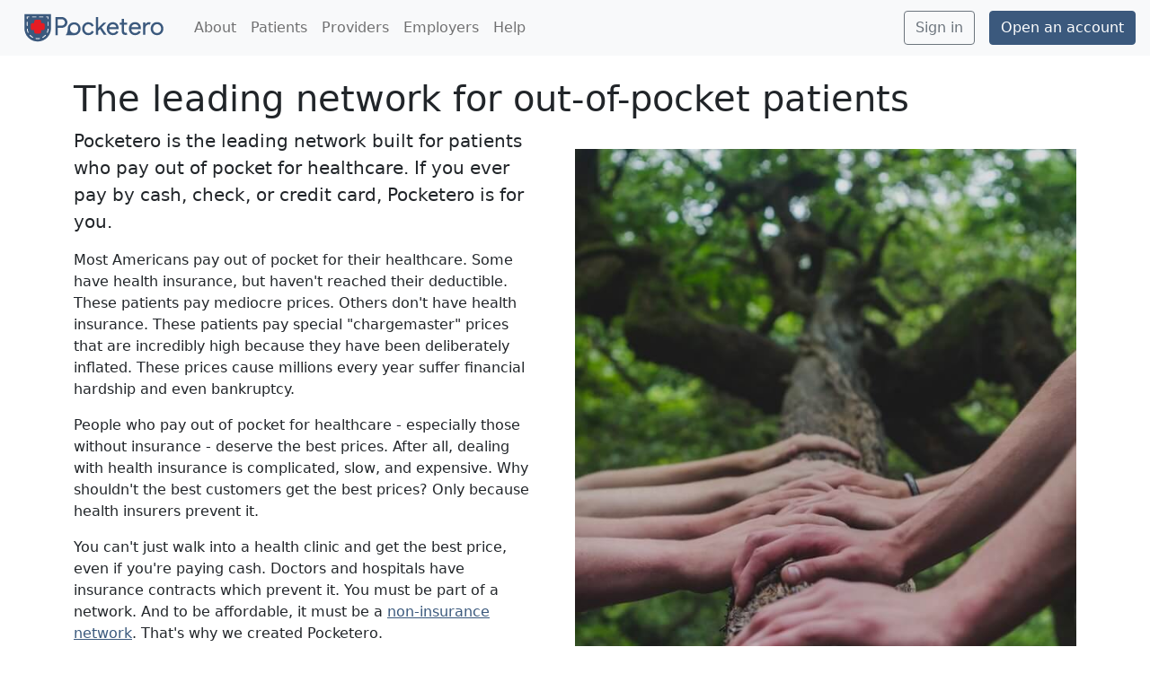

--- FILE ---
content_type: text/html; charset=utf-8
request_url: https://www.pocketero.com/the-leading-network-for-patients-who-pay-out-of-pocket
body_size: 2990
content:
<!DOCTYPE html>
<html>
  <head>
    <title>Pocketero: The leading network for out-of-pocket patients</title>
    <meta name="csrf-param" content="authenticity_token" />
<meta name="csrf-token" content="1rqTaQmDQVKdImcfPz7PdZBx_iVa6HzK3MssazrxRKB_rMjKku3veY8qYYNFF7_qMV9dQBcXdl9pVm9rsXxDuw" />
    

    <meta charset="utf-8">
    <meta name="viewport" content="width=device-width, initial-scale=1">

    <link rel="icon" type="image/svg+xml" href="/assets/logo/pocketero-icon-1116f5c5d4ab842de4da4240722c4e6289d4aae56d9cf6aff552bf87e5576be3.svg">

      <meta name="description" content="Pocketero is the leading network built for patients who pay out of pocket for healthcare. If you ever pay by cash, check, or credit card, Pocketero is for you.">

    <link rel="stylesheet" href="/assets/application-19751222ac5d31b692a2a9b9e5dddb7bbfb3b9b63720702a6ed0ebcfc6c70ed9.css" media="all" />
    
  </head>

  <body class="mb-5 pages-the_leading_network_for_patients_who_pay_out_of_pocket">
    <nav class="navbar navbar-expand-lg bg-light navbar-light">
  <div class="container-fluid">
    <a class="mx-4 navbar-brand" href="/">
      <img alt="Pocketero logo" style="width: 8em;" src="/assets/logo/pocketero-logo-126d6d774d2f30b4d0e24f3e3ca1ec6394f2d36e98007d9ebe7fe272669820d6.svg" />
</a>
    <button class="navbar-toggler" type="button" data-bs-toggle="collapse" data-bs-target="#navbarSupportedContent" aria-controls="navbarSupportedContent" aria-expanded="false" aria-label="Toggle navigation">
      <span class="navbar-toggler-icon"></span>
    </button>

    <div class="collapse navbar-collapse" id="navbarSupportedContent">
      <ul class="navbar-nav me-auto">
          <li class="nav-item">
            <a class="nav-link" href="/about">About</a>
          </li>
          <li class="nav-item">
            <a class="nav-link" href="/for-patients">Patients</a>
          </li>
            <a class="nav-link" href="/for-providers">Providers</a>
          </li>
          <li class="nav-item">
            <a class="nav-link" href="/small-business-best-alternative-health-benefit">Employers</a>
          </li>
          <li class="nav-item">
            <a class="nav-link" href="/help">Help</a>
          </li>
      </ul>
      <ul class="navbar-nav">
          <li class="nav-item">
            <a class="btn btn-outline-secondary me-3 my-1" href="/users/sign-in">Sign in</a>
          </li>
          <li class="nav-item">
            <a class="btn btn-primary me-3 my-1" href="/users/open-account">Open an account</a>
          </li>
      </ul>
    </div>
  </div>
</nav>


    <div class="container">
      <div class="row">
        <div class="col-xs-10 col-xs-offset-1">
          
            <h1>The leading network for out-of-pocket patients</h1>

          
<img alt="Photo of self-pay patients connected to the leading network created for them" class="d-none d-sm-block float-end mb-4 ms-5 mt-4 w-50" src="/assets/photos/network-for-patients-who-pay-out-of-pocket-d9ffd94b06136cbde3f112fb1689cf5ee07562f02310a592cad0b66601960750.jpg" />
<p class="lead">
  Pocketero is the leading network built for patients who pay out of pocket for healthcare. If you ever pay by cash, check, or credit card, Pocketero is for you.
</p>
<p>
  Most Americans pay out of pocket for their healthcare.
  Some have health insurance, but haven't reached their deductible.
  These patients pay mediocre prices.
  Others don't have health insurance.
  These patients pay special "chargemaster" prices that are incredibly high because they have been deliberately inflated.
  These prices cause millions every year suffer financial hardship and even bankruptcy.
</p>
<p>
  People who pay out of pocket for healthcare -
  especially those without insurance -
  deserve the best prices.
  After all, dealing with health insurance is complicated, slow, and expensive.
  Why shouldn't the best customers get the best prices?
  Only because health insurers prevent it.
</p>
<p>
  You can't just walk into a health clinic and get the best price, even if you're paying cash.
  Doctors and hospitals have insurance contracts which prevent it.
  You must be part of a network.
  And to be affordable, it must be a
  <a href="/non-insurance-network">non-insurance network</a>.
  That's why we created Pocketero.
</p>
<p>
  Pocketero is the leading network for patients who pay out of pocket for healthcare.
  We're a
  <a href="/public-benefit-corporation">Public Benefit Corporation</a>
  designed to empower millions of Americans with the very best prices on healthcare.
  And we make it
  <a href="/for-patients#pricing">very affordable</a>
  to join our network.
  We want to be a real solution for everyone suffering from high prices.
</p>
<p>
  There's no question,
  patients who pay out of pocket have been under-served by the market.
  In particular, patients without health insurance have been almost completely ignored.
  And they have been suffering.
  We're here to change that.
  We are the leading network for patients who pay out of pocket,
  and we are here to ensure you get the very best prices on healthcare.
</p>

        </div>
      </div>
    </div>

    <div class="container mt-5">
      <footer class="mb-5 p-4 border-top">
  <div class="row">

    <div class="col-6 col-md">
      <h5>About</h5>
      <p>
        Pocketero serves Americans who pay out of pocket for healthcare.<br/>
        <a href="/about">Learn more</a>
      </p>
      <div class="mb-3 mt-4">
        <a target="_blank" href="https://www.facebook.com/Pocketero-107382282002144">
          <img alt="Facebook icon courtesy of flaticon.com" title="Facebook" src="/assets/icons/facebook-145664d5df8dcf7a070b678ba599de27a0037abde2704faad962bf1d0e4c7f9f.png" />
</a>        <a target="_blank" href="https://www.instagram.com/pocketero/">
          <img alt="Instagram icon courtesy of flaticon.com" title="Instagram" src="/assets/icons/instagram-c35c746eca0df8cf3c321b808dc69ea06f53da1d5f9db2861e08092d66c0020a.png" />
</a>        <a target="_blank" href="https://www.reddit.com/user/pocketero">
          <img alt="Reddit icon courtesy of flaticon.com" title="Reddit" src="/assets/icons/reddit-ea6c91c4ec47244cbf37133a0602fa0bcaf2088cf7ab2dc4cf2d95e6f0b4589c.png" />
</a>        <a target="_blank" href="https://twitter.com/pocketero">
          <img alt="Twitter icon courtesy of flaticon.com" title="Twitter" src="/assets/icons/twitter-320f58082c0f9ef6f1f6ae668e879b139c98a90482f1973340e35da4f5ec5088.png" />
</a>      </div>
    </div>

    <div class="col-6 col-md">
      <h5>Benefits</h5>
      <ul class="list-unstyled">
        <li>Best-price commitment</li>
        <li>Call-ahead pricing</li>
        <li>No surprise bills</li>
        <li>No prohibited services</li>
      </ul>
    </div>

    <div class="col-6 col-md">
      <h5>Legal</h5>
      <ul class="list-unstyled">
        <li>
          <a href="/privacy-policy">Privacy Policy</a>
        </li>
        <li>
          <a href="/member-terms-of-use">Member Terms</a>
        </li>
        <li>
          <a href="/provider-terms-of-use">Provider Terms</a>
        </li>
      </ul>
    </div>

    <div class="col-6 col-md">
      <h5>Links</h5>
      <ul class="list-unstyled">
        <li>
          <a href="/about">About</a>
        </li>
        <li>
          <a href="/compare-pocketero-vs-alternatives">Compare</a>
        </li>
        <li>
          <a href="https://www.pocketero.com/blog">Blog</a>
        </li>
        <li>
          <a href="/help">Help</a>
        </li>
      </ul>
    </div>

  </div>

  <div class="mt-4 row">
    <div class="small text-center text-muted">
      <p class="mx-auto">
        &copy; 2026 Pocketero Inc.
        All rights reserved.<br/>
        <a href="/public-benefit-corporation">A Public Benefit Corporation</a>.<br/>
        <span class="d-block text-muted">
          Pocketero is not insurance or a medical discount plan.
        </span>
      </p>
    </div>
  </div>
</footer>

    </div>

      <script src="/assets/application-minimal-234775ba1dd7e2181b8616f9c3e7cf8c77d85e3f37aa1f088b0405178b86f30e.js"></script>
    
      <script async src="https://www.googletagmanager.com/gtag/js?id=G-XV3KHZNMMV"></script>
  <script>
    window.dataLayer = window.dataLayer || [];
    function gtag(){dataLayer.push(arguments);}
    gtag('js', new Date());
    gtag('config', 'G-XV3KHZNMMV');
  </script>

  </body>
</html>


--- FILE ---
content_type: application/javascript
request_url: https://www.pocketero.com/assets/application-minimal-234775ba1dd7e2181b8616f9c3e7cf8c77d85e3f37aa1f088b0405178b86f30e.js
body_size: 100707
content:
window.bootstrap={Popper:window.Popper,_originalGlobalThis:window.globalThis},window.globalThis=window.bootstrap,function(e,t){"object"==typeof exports&&"undefined"!=typeof module?module.exports=t():"function"==typeof define&&define.amd?define(t):(e="undefined"!=typeof globalThis?globalThis:e||self).Data=t()}(this,(function(){"use strict";const e=new Map;return{set(t,n,i){e.has(t)||e.set(t,new Map);const s=e.get(t);s.has(n)||0===s.size?s.set(n,i):console.error(`Bootstrap doesn't allow more than one instance per element. Bound instance: ${Array.from(s.keys())[0]}.`)},get:(t,n)=>e.has(t)&&e.get(t).get(n)||null,remove(t,n){if(!e.has(t))return;const i=e.get(t);i.delete(n),0===i.size&&e.delete(t)}}})),function(e,t){"object"==typeof exports&&"undefined"!=typeof module?module.exports=t():"function"==typeof define&&define.amd?define(t):(e="undefined"!=typeof globalThis?globalThis:e||self).EventHandler=t()}(this,(function(){"use strict";function e(e,t){return t&&`${t}::${p++}`||e.uidEvent||p++}function t(t){const n=e(t);return t.uidEvent=n,m[n]=m[n]||{},m[n]}function n(e,t){return function n(i){return i.delegateTarget=e,n.oneOff&&y.off(e,i.type,t),t.apply(e,[i])}}function i(e,t,n){return function i(s){const o=e.querySelectorAll(t);for(let{target:r}=s;r&&r!==this;r=r.parentNode)for(let a=o.length;a--;)if(o[a]===r)return s.delegateTarget=r,i.oneOff&&y.off(e,s.type,t,n),n.apply(r,[s]);return null}}function s(e,t,n=null){const i=Object.keys(e);for(let s=0,o=i.length;s<o;s++){const o=e[i[s]];if(o.originalHandler===t&&o.delegationSelector===n)return o}return null}function o(e,t,n){const i="string"==typeof t,s=i?n:t;let o=c(e);return b.has(o)||(o=e),[i,s,o]}function r(r,a,l,c,d){if("string"!=typeof a||!r)return;if(l||(l=c,c=null),_.test(a)){const e=e=>function(t){if(!t.relatedTarget||t.relatedTarget!==t.delegateTarget&&!t.delegateTarget.contains(t.relatedTarget))return e.call(this,t)};c?c=e(c):l=e(l)}const[h,f,m]=o(a,l,c),p=t(r),g=p[m]||(p[m]={}),b=s(g,f,h?l:null);if(b)return void(b.oneOff=b.oneOff&&d);const y=e(f,a.replace(u,"")),v=h?i(r,l,c):n(r,l);v.delegationSelector=h?l:null,v.originalHandler=f,v.oneOff=d,v.uidEvent=y,g[y]=v,r.addEventListener(m,v,h)}function a(e,t,n,i,o){const r=s(t[n],i,o);r&&(e.removeEventListener(n,r,Boolean(o)),delete t[n][r.uidEvent])}function l(e,t,n,i){const s=t[n]||{};Object.keys(s).forEach((o=>{if(o.includes(i)){const i=s[o];a(e,t,n,i.originalHandler,i.delegationSelector)}}))}function c(e){return e=e.replace(h,""),g[e]||e}const d=()=>{const{jQuery:e}=window;return e&&!document.body.hasAttribute("data-bs-no-jquery")?e:null},u=/[^.]*(?=\..*)\.|.*/,h=/\..*/,f=/::\d+$/,m={};let p=1;const g={mouseenter:"mouseover",mouseleave:"mouseout"},_=/^(mouseenter|mouseleave)/i,b=new Set(["click","dblclick","mouseup","mousedown","contextmenu","mousewheel","DOMMouseScroll","mouseover","mouseout","mousemove","selectstart","selectend","keydown","keypress","keyup","orientationchange","touchstart","touchmove","touchend","touchcancel","pointerdown","pointermove","pointerup","pointerleave","pointercancel","gesturestart","gesturechange","gestureend","focus","blur","change","reset","select","submit","focusin","focusout","load","unload","beforeunload","resize","move","DOMContentLoaded","readystatechange","error","abort","scroll"]),y={on(e,t,n,i){r(e,t,n,i,!1)},one(e,t,n,i){r(e,t,n,i,!0)},off(e,n,i,s){if("string"!=typeof n||!e)return;const[r,c,d]=o(n,i,s),u=d!==n,h=t(e),m=n.startsWith(".");if(void 0!==c){if(!h||!h[d])return;return void a(e,h,d,c,r?i:null)}m&&Object.keys(h).forEach((t=>{l(e,h,t,n.slice(1))}));const p=h[d]||{};Object.keys(p).forEach((t=>{const i=t.replace(f,"");if(!u||n.includes(i)){const n=p[t];a(e,h,d,n.originalHandler,n.delegationSelector)}}))},trigger(e,t,n){if("string"!=typeof t||!e)return null;const i=d(),s=c(t),o=t!==s,r=b.has(s);let a,l=!0,u=!0,h=!1,f=null;return o&&i&&(a=i.Event(t,n),i(e).trigger(a),l=!a.isPropagationStopped(),u=!a.isImmediatePropagationStopped(),h=a.isDefaultPrevented()),r?(f=document.createEvent("HTMLEvents"),f.initEvent(s,l,!0)):f=new CustomEvent(t,{bubbles:l,cancelable:!0}),void 0!==n&&Object.keys(n).forEach((e=>{Object.defineProperty(f,e,{get:()=>n[e]})})),h&&f.preventDefault(),u&&e.dispatchEvent(f),f.defaultPrevented&&void 0!==a&&a.preventDefault(),f}};return y})),function(e,t){"object"==typeof exports&&"undefined"!=typeof module?module.exports=t(require("./dom/data.js"),require("./dom/event-handler.js")):"function"==typeof define&&define.amd?define(["./dom/data","./dom/event-handler"],t):(e="undefined"!=typeof globalThis?globalThis:e||self).Base=t(e.Data,e.EventHandler)}(this,(function(e,t){"use strict";const n=e=>e&&"object"==typeof e&&"default"in e?e:{default:e},i=n(e),s=n(t),o=1e3,r="transitionend",a=e=>{if(!e)return 0;let{transitionDuration:t,transitionDelay:n}=window.getComputedStyle(e);const i=Number.parseFloat(t),s=Number.parseFloat(n);return i||s?(t=t.split(",")[0],n=n.split(",")[0],(Number.parseFloat(t)+Number.parseFloat(n))*o):0},l=e=>{e.dispatchEvent(new Event(r))},c=e=>!(!e||"object"!=typeof e)&&(void 0!==e.jquery&&(e=e[0]),void 0!==e.nodeType),d=e=>c(e)?e.jquery?e[0]:e:"string"==typeof e&&e.length>0?document.querySelector(e):null,u=e=>{"function"==typeof e&&e()},h=(e,t,n=!0)=>{if(!n)return void u(e);const i=5,s=a(t)+i;let o=!1;const c=({target:n})=>{n===t&&(o=!0,t.removeEventListener(r,c),u(e))};t.addEventListener(r,c),setTimeout((()=>{o||l(t)}),s)},f="5.1.3";class m{constructor(e){(e=d(e))&&(this._element=e,i.default.set(this._element,this.constructor.DATA_KEY,this))}dispose(){i.default.remove(this._element,this.constructor.DATA_KEY),s.default.off(this._element,this.constructor.EVENT_KEY),Object.getOwnPropertyNames(this).forEach((e=>{this[e]=null}))}_queueCallback(e,t,n=!0){h(e,t,n)}static getInstance(e){return i.default.get(d(e),this.DATA_KEY)}static getOrCreateInstance(e,t={}){return this.getInstance(e)||new this(e,"object"==typeof t?t:null)}static get VERSION(){return f}static get NAME(){throw new Error('You have to implement the static method "NAME", for each component!')}static get DATA_KEY(){return`bs.${this.NAME}`}static get EVENT_KEY(){return`.${this.DATA_KEY}`}}return m})),function(e,t){"object"==typeof exports&&"undefined"!=typeof module?module.exports=t(require("./dom/event-handler.js"),require("./base-component.js")):"function"==typeof define&&define.amd?define(["./dom/event-handler","./base-component"],t):(e="undefined"!=typeof globalThis?globalThis:e||self).Alert=t(e.EventHandler,e.Base)}(this,(function(e,t){"use strict";const n=e=>e&&"object"==typeof e&&"default"in e?e:{default:e},i=n(e),s=n(t),o=e=>{let t=e.getAttribute("data-bs-target");if(!t||"#"===t){let n=e.getAttribute("href");if(!n||!n.includes("#")&&!n.startsWith("."))return null;n.includes("#")&&!n.startsWith("#")&&(n=`#${n.split("#")[1]}`),t=n&&"#"!==n?n.trim():null}return t},r=e=>{const t=o(e);return t?document.querySelector(t):null},a=e=>!e||e.nodeType!==Node.ELEMENT_NODE||(!!e.classList.contains("disabled")||(void 0!==e.disabled?e.disabled:e.hasAttribute("disabled")&&"false"!==e.getAttribute("disabled"))),l=()=>{const{jQuery:e}=window;return e&&!document.body.hasAttribute("data-bs-no-jquery")?e:null},c=[],d=e=>{"loading"===document.readyState?(c.length||document.addEventListener("DOMContentLoaded",(()=>{c.forEach((e=>e()))})),c.push(e)):e()},u=e=>{d((()=>{const t=l();if(t){const n=e.NAME,i=t.fn[n];t.fn[n]=e.jQueryInterface,t.fn[n].Constructor=e,t.fn[n].noConflict=()=>(t.fn[n]=i,e.jQueryInterface)}}))},h=(e,t="hide")=>{const n=`click.dismiss${e.EVENT_KEY}`,s=e.NAME;i.default.on(document,n,`[data-bs-dismiss="${s}"]`,(function(n){if(["A","AREA"].includes(this.tagName)&&n.preventDefault(),a(this))return;const i=r(this)||this.closest(`.${s}`);e.getOrCreateInstance(i)[t]()}))},f="alert",m=`.${"bs.alert"}`,p=`close${m}`,g=`closed${m}`,_="fade",b="show";class y extends s.default{static get NAME(){return f}close(){if(i.default.trigger(this._element,p).defaultPrevented)return;this._element.classList.remove(b);const e=this._element.classList.contains(_);this._queueCallback((()=>this._destroyElement()),this._element,e)}_destroyElement(){this._element.remove(),i.default.trigger(this._element,g),this.dispose()}static jQueryInterface(e){return this.each((function(){const t=y.getOrCreateInstance(this);if("string"==typeof e){if(void 0===t[e]||e.startsWith("_")||"constructor"===e)throw new TypeError(`No method named "${e}"`);t[e](this)}}))}}return h(y,"close"),u(y),y})),function(e,t){"object"==typeof exports&&"undefined"!=typeof module?module.exports=t(require("./dom/event-handler.js"),require("./base-component.js")):"function"==typeof define&&define.amd?define(["./dom/event-handler","./base-component"],t):(e="undefined"!=typeof globalThis?globalThis:e||self).Button=t(e.EventHandler,e.Base)}(this,(function(e,t){"use strict";const n=e=>e&&"object"==typeof e&&"default"in e?e:{default:e},i=n(e),s=n(t),o=()=>{const{jQuery:e}=window;return e&&!document.body.hasAttribute("data-bs-no-jquery")?e:null},r=[],a=e=>{"loading"===document.readyState?(r.length||document.addEventListener("DOMContentLoaded",(()=>{r.forEach((e=>e()))})),r.push(e)):e()},l=e=>{a((()=>{const t=o();if(t){const n=e.NAME,i=t.fn[n];t.fn[n]=e.jQueryInterface,t.fn[n].Constructor=e,t.fn[n].noConflict=()=>(t.fn[n]=i,e.jQueryInterface)}}))},c="button",d="active",u='[data-bs-toggle="button"]',h=`click${`.${"bs.button"}`}${".data-api"}`;class f extends s.default{static get NAME(){return c}toggle(){this._element.setAttribute("aria-pressed",this._element.classList.toggle(d))}static jQueryInterface(e){return this.each((function(){const t=f.getOrCreateInstance(this);"toggle"===e&&t[e]()}))}}return i.default.on(document,h,u,(e=>{e.preventDefault();const t=e.target.closest(u);f.getOrCreateInstance(t).toggle()})),l(f),f})),function(e,t){"object"==typeof exports&&"undefined"!=typeof module?module.exports=t():"function"==typeof define&&define.amd?define(t):(e="undefined"!=typeof globalThis?globalThis:e||self).Manipulator=t()}(this,(function(){"use strict";function e(e){return"true"===e||"false"!==e&&(e===Number(e).toString()?Number(e):""===e||"null"===e?null:e)}function t(e){return e.replace(/[A-Z]/g,(e=>`-${e.toLowerCase()}`))}return{setDataAttribute(e,n,i){e.setAttribute(`data-bs-${t(n)}`,i)},removeDataAttribute(e,n){e.removeAttribute(`data-bs-${t(n)}`)},getDataAttributes(t){if(!t)return{};const n={};return Object.keys(t.dataset).filter((e=>e.startsWith("bs"))).forEach((i=>{let s=i.replace(/^bs/,"");s=s.charAt(0).toLowerCase()+s.slice(1,s.length),n[s]=e(t.dataset[i])})),n},getDataAttribute:(n,i)=>e(n.getAttribute(`data-bs-${t(i)}`)),offset(e){const t=e.getBoundingClientRect();return{top:t.top+window.pageYOffset,left:t.left+window.pageXOffset}},position:e=>({top:e.offsetTop,left:e.offsetLeft})}})),function(e,t){"object"==typeof exports&&"undefined"!=typeof module?module.exports=t():"function"==typeof define&&define.amd?define(t):(e="undefined"!=typeof globalThis?globalThis:e||self).SelectorEngine=t()}(this,(function(){"use strict";const e=e=>!(!e||"object"!=typeof e)&&(void 0!==e.jquery&&(e=e[0]),void 0!==e.nodeType),t=t=>!(!e(t)||0===t.getClientRects().length)&&"visible"===getComputedStyle(t).getPropertyValue("visibility"),n=e=>!e||e.nodeType!==Node.ELEMENT_NODE||(!!e.classList.contains("disabled")||(void 0!==e.disabled?e.disabled:e.hasAttribute("disabled")&&"false"!==e.getAttribute("disabled"))),i=3;return{find:(e,t=document.documentElement)=>[].concat(...Element.prototype.querySelectorAll.call(t,e)),findOne:(e,t=document.documentElement)=>Element.prototype.querySelector.call(t,e),children:(e,t)=>[].concat(...e.children).filter((e=>e.matches(t))),parents(e,t){const n=[];let s=e.parentNode;for(;s&&s.nodeType===Node.ELEMENT_NODE&&s.nodeType!==i;)s.matches(t)&&n.push(s),s=s.parentNode;return n},prev(e,t){let n=e.previousElementSibling;for(;n;){if(n.matches(t))return[n];n=n.previousElementSibling}return[]},next(e,t){let n=e.nextElementSibling;for(;n;){if(n.matches(t))return[n];n=n.nextElementSibling}return[]},focusableChildren(e){const i=["a","button","input","textarea","select","details","[tabindex]",'[contenteditable="true"]'].map((e=>`${e}:not([tabindex^="-"])`)).join(", ");return this.find(i,e).filter((e=>!n(e)&&t(e)))}}})),function(e,t){"object"==typeof exports&&"undefined"!=typeof module?module.exports=t(require("./dom/event-handler.js"),require("./dom/manipulator.js"),require("./dom/selector-engine.js"),require("./base-component.js")):"function"==typeof define&&define.amd?define(["./dom/event-handler","./dom/manipulator","./dom/selector-engine","./base-component"],t):(e="undefined"!=typeof globalThis?globalThis:e||self).Carousel=t(e.EventHandler,e.Manipulator,e.SelectorEngine,e.Base)}(this,(function(e,t,n,i){"use strict";const s=e=>e&&"object"==typeof e&&"default"in e?e:{default:e},o=s(e),r=s(t),a=s(n),l=s(i),c="transitionend",d=e=>null==e?`${e}`:{}.toString.call(e).match(/\s([a-z]+)/i)[1].toLowerCase(),u=e=>{let t=e.getAttribute("data-bs-target");if(!t||"#"===t){let n=e.getAttribute("href");if(!n||!n.includes("#")&&!n.startsWith("."))return null;n.includes("#")&&!n.startsWith("#")&&(n=`#${n.split("#")[1]}`),t=n&&"#"!==n?n.trim():null}return t},h=e=>{const t=u(e);return t?document.querySelector(t):null},f=e=>{e.dispatchEvent(new Event(c))},m=e=>!(!e||"object"!=typeof e)&&(void 0!==e.jquery&&(e=e[0]),void 0!==e.nodeType),p=(e,t,n)=>{Object.keys(n).forEach((i=>{const s=n[i],o=t[i],r=o&&m(o)?"element":d(o);if(!new RegExp(s).test(r))throw new TypeError(`${e.toUpperCase()}: Option "${i}" provided type "${r}" but expected type "${s}".`)}))},g=e=>!(!m(e)||0===e.getClientRects().length)&&"visible"===getComputedStyle(e).getPropertyValue("visibility"),_=e=>{e.offsetHeight},b=()=>{const{jQuery:e}=window;return e&&!document.body.hasAttribute("data-bs-no-jquery")?e:null},y=[],v=e=>{"loading"===document.readyState?(y.length||document.addEventListener("DOMContentLoaded",(()=>{y.forEach((e=>e()))})),y.push(e)):e()},E=()=>"rtl"===document.documentElement.dir,w=e=>{v((()=>{const t=b();if(t){const n=e.NAME,i=t.fn[n];t.fn[n]=e.jQueryInterface,t.fn[n].Constructor=e,t.fn[n].noConflict=()=>(t.fn[n]=i,e.jQueryInterface)}}))},A=(e,t,n,i)=>{let s=e.indexOf(t);if(-1===s)return e[!n&&i?e.length-1:0];const o=e.length;return s+=n?1:-1,i&&(s=(s+o)%o),e[Math.max(0,Math.min(s,o-1))]},C="carousel",T=`.${"bs.carousel"}`,j=".data-api",S=500,k=40,$={interval:5e3,keyboard:!0,slide:!1,pause:"hover",wrap:!0,touch:!0},L={interval:"(number|boolean)",keyboard:"boolean",slide:"(boolean|string)",pause:"(string|boolean)",wrap:"boolean",touch:"boolean"},D="next",N="prev",O="left",x="right",I={["ArrowLeft"]:x,["ArrowRight"]:O},M=`slide${T}`,q=`slid${T}`,P=`keydown${T}`,H=`mouseenter${T}`,R=`mouseleave${T}`,B=`touchstart${T}`,W=`touchmove${T}`,F=`touchend${T}`,Q=`pointerdown${T}`,z=`pointerup${T}`,U=`dragstart${T}`,V=`load${T}${j}`,K=`click${T}${j}`,X="carousel",Y="active",G="slide",J="carousel-item-end",Z="carousel-item-start",ee="carousel-item-next",te="carousel-item-prev",ne="pointer-event",ie=".active",se=".active.carousel-item",oe=".carousel-item",re=".carousel-item img",ae=".carousel-item-next, .carousel-item-prev",le=".carousel-indicators",ce="[data-bs-target]",de="[data-bs-slide], [data-bs-slide-to]",ue='[data-bs-ride="carousel"]',he="touch",fe="pen";class me extends l.default{constructor(e,t){super(e),this._items=null,this._interval=null,this._activeElement=null,this._isPaused=!1,this._isSliding=!1,this.touchTimeout=null,this.touchStartX=0,this.touchDeltaX=0,this._config=this._getConfig(t),this._indicatorsElement=a.default.findOne(le,this._element),this._touchSupported="ontouchstart"in document.documentElement||navigator.maxTouchPoints>0,this._pointerEvent=Boolean(window.PointerEvent),this._addEventListeners()}static get Default(){return $}static get NAME(){return C}next(){this._slide(D)}nextWhenVisible(){!document.hidden&&g(this._element)&&this.next()}prev(){this._slide(N)}pause(e){e||(this._isPaused=!0),a.default.findOne(ae,this._element)&&(f(this._element),this.cycle(!0)),clearInterval(this._interval),this._interval=null}cycle(e){e||(this._isPaused=!1),this._interval&&(clearInterval(this._interval),this._interval=null),this._config&&this._config.interval&&!this._isPaused&&(this._updateInterval(),this._interval=setInterval((document.visibilityState?this.nextWhenVisible:this.next).bind(this),this._config.interval))}to(e){this._activeElement=a.default.findOne(se,this._element);const t=this._getItemIndex(this._activeElement);if(e>this._items.length-1||e<0)return;if(this._isSliding)return void o.default.one(this._element,q,(()=>this.to(e)));if(t===e)return this.pause(),void this.cycle();const n=e>t?D:N;this._slide(n,this._items[e])}_getConfig(e){return e={...$,...r.default.getDataAttributes(this._element),..."object"==typeof e?e:{}},p(C,e,L),e}_handleSwipe(){const e=Math.abs(this.touchDeltaX);if(e<=k)return;const t=e/this.touchDeltaX;this.touchDeltaX=0,t&&this._slide(t>0?x:O)}_addEventListeners(){this._config.keyboard&&o.default.on(this._element,P,(e=>this._keydown(e))),"hover"===this._config.pause&&(o.default.on(this._element,H,(e=>this.pause(e))),o.default.on(this._element,R,(e=>this.cycle(e)))),this._config.touch&&this._touchSupported&&this._addTouchEventListeners()}_addTouchEventListeners(){const e=e=>this._pointerEvent&&(e.pointerType===fe||e.pointerType===he),t=t=>{e(t)?this.touchStartX=t.clientX:this._pointerEvent||(this.touchStartX=t.touches[0].clientX)},n=e=>{this.touchDeltaX=e.touches&&e.touches.length>1?0:e.touches[0].clientX-this.touchStartX},i=t=>{e(t)&&(this.touchDeltaX=t.clientX-this.touchStartX),this._handleSwipe(),"hover"===this._config.pause&&(this.pause(),this.touchTimeout&&clearTimeout(this.touchTimeout),this.touchTimeout=setTimeout((e=>this.cycle(e)),S+this._config.interval))};a.default.find(re,this._element).forEach((e=>{o.default.on(e,U,(e=>e.preventDefault()))})),this._pointerEvent?(o.default.on(this._element,Q,(e=>t(e))),o.default.on(this._element,z,(e=>i(e))),this._element.classList.add(ne)):(o.default.on(this._element,B,(e=>t(e))),o.default.on(this._element,W,(e=>n(e))),o.default.on(this._element,F,(e=>i(e))))}_keydown(e){if(/input|textarea/i.test(e.target.tagName))return;const t=I[e.key];t&&(e.preventDefault(),this._slide(t))}_getItemIndex(e){return this._items=e&&e.parentNode?a.default.find(oe,e.parentNode):[],this._items.indexOf(e)}_getItemByOrder(e,t){const n=e===D;return A(this._items,t,n,this._config.wrap)}_triggerSlideEvent(e,t){const n=this._getItemIndex(e),i=this._getItemIndex(a.default.findOne(se,this._element));return o.default.trigger(this._element,M,{relatedTarget:e,direction:t,from:i,to:n})}_setActiveIndicatorElement(e){if(this._indicatorsElement){const t=a.default.findOne(ie,this._indicatorsElement);t.classList.remove(Y),t.removeAttribute("aria-current");const n=a.default.find(ce,this._indicatorsElement);for(let t=0;t<n.length;t++)if(Number.parseInt(n[t].getAttribute("data-bs-slide-to"),10)===this._getItemIndex(e)){n[t].classList.add(Y),n[t].setAttribute("aria-current","true");break}}}_updateInterval(){const e=this._activeElement||a.default.findOne(se,this._element);if(!e)return;const t=Number.parseInt(e.getAttribute("data-bs-interval"),10);t?(this._config.defaultInterval=this._config.defaultInterval||this._config.interval,this._config.interval=t):this._config.interval=this._config.defaultInterval||this._config.interval}_slide(e,t){const n=this._directionToOrder(e),i=a.default.findOne(se,this._element),s=this._getItemIndex(i),r=t||this._getItemByOrder(n,i),l=this._getItemIndex(r),c=Boolean(this._interval),d=n===D,u=d?Z:J,h=d?ee:te,f=this._orderToDirection(n);if(r&&r.classList.contains(Y))return void(this._isSliding=!1);if(this._isSliding)return;if(this._triggerSlideEvent(r,f).defaultPrevented)return;if(!i||!r)return;this._isSliding=!0,c&&this.pause(),this._setActiveIndicatorElement(r),this._activeElement=r;const m=()=>{o.default.trigger(this._element,q,{relatedTarget:r,direction:f,from:s,to:l})};if(this._element.classList.contains(G)){r.classList.add(h),_(r),i.classList.add(u),r.classList.add(u);const e=()=>{r.classList.remove(u,h),r.classList.add(Y),i.classList.remove(Y,h,u),this._isSliding=!1,setTimeout(m,0)};this._queueCallback(e,i,!0)}else i.classList.remove(Y),r.classList.add(Y),this._isSliding=!1,m();c&&this.cycle()}_directionToOrder(e){return[x,O].includes(e)?E()?e===O?N:D:e===O?D:N:e}_orderToDirection(e){return[D,N].includes(e)?E()?e===N?O:x:e===N?x:O:e}static carouselInterface(e,t){const n=me.getOrCreateInstance(e,t);let{_config:i}=n;"object"==typeof t&&(i={...i,...t});const s="string"==typeof t?t:i.slide;if("number"==typeof t)n.to(t);else if("string"==typeof s){if(void 0===n[s])throw new TypeError(`No method named "${s}"`);n[s]()}else i.interval&&i.ride&&(n.pause(),n.cycle())}static jQueryInterface(e){return this.each((function(){me.carouselInterface(this,e)}))}static dataApiClickHandler(e){const t=h(this);if(!t||!t.classList.contains(X))return;const n={...r.default.getDataAttributes(t),...r.default.getDataAttributes(this)},i=this.getAttribute("data-bs-slide-to");i&&(n.interval=!1),me.carouselInterface(t,n),i&&me.getInstance(t).to(i),e.preventDefault()}}return o.default.on(document,K,de,me.dataApiClickHandler),o.default.on(window,V,(()=>{const e=a.default.find(ue);for(let t=0,n=e.length;t<n;t++)me.carouselInterface(e[t],me.getInstance(e[t]))})),w(me),me})),function(e,t){"object"==typeof exports&&"undefined"!=typeof module?module.exports=t(require("./dom/data.js"),require("./dom/event-handler.js"),require("./dom/manipulator.js"),require("./dom/selector-engine.js"),require("./base-component.js")):"function"==typeof define&&define.amd?define(["./dom/data","./dom/event-handler","./dom/manipulator","./dom/selector-engine","./base-component"],t):(e="undefined"!=typeof globalThis?globalThis:e||self).Collapse=t(e.Data,e.EventHandler,e.Manipulator,e.SelectorEngine,e.Base)}(this,(function(e,t,n,i,s){"use strict";const o=e=>e&&"object"==typeof e&&"default"in e?e:{default:e},r=o(e),a=o(t),l=o(n),c=o(i),d=o(s),u=e=>null==e?`${e}`:{}.toString.call(e).match(/\s([a-z]+)/i)[1].toLowerCase(),h=e=>{let t=e.getAttribute("data-bs-target");if(!t||"#"===t){let n=e.getAttribute("href");if(!n||!n.includes("#")&&!n.startsWith("."))return null;n.includes("#")&&!n.startsWith("#")&&(n=`#${n.split("#")[1]}`),t=n&&"#"!==n?n.trim():null}return t},f=e=>{const t=h(e);return t&&document.querySelector(t)?t:null},m=e=>{const t=h(e);return t?document.querySelector(t):null},p=e=>!(!e||"object"!=typeof e)&&(void 0!==e.jquery&&(e=e[0]),void 0!==e.nodeType),g=e=>p(e)?e.jquery?e[0]:e:"string"==typeof e&&e.length>0?document.querySelector(e):null,_=(e,t,n)=>{Object.keys(n).forEach((i=>{const s=n[i],o=t[i],r=o&&p(o)?"element":u(o);if(!new RegExp(s).test(r))throw new TypeError(`${e.toUpperCase()}: Option "${i}" provided type "${r}" but expected type "${s}".`)}))},b=e=>{e.offsetHeight},y=()=>{const{jQuery:e}=window;return e&&!document.body.hasAttribute("data-bs-no-jquery")?e:null},v=[],E=e=>{"loading"===document.readyState?(v.length||document.addEventListener("DOMContentLoaded",(()=>{v.forEach((e=>e()))})),v.push(e)):e()},w=e=>{E((()=>{const t=y();if(t){const n=e.NAME,i=t.fn[n];t.fn[n]=e.jQueryInterface,t.fn[n].Constructor=e,t.fn[n].noConflict=()=>(t.fn[n]=i,e.jQueryInterface)}}))},A="collapse",C="bs.collapse",T=`.${C}`,j={toggle:!0,parent:null},S={toggle:"boolean",parent:"(null|element)"},k=`show${T}`,$=`shown${T}`,L=`hide${T}`,D=`hidden${T}`,N=`click${T}${".data-api"}`,O="show",x="collapse",I="collapsing",M="collapsed",q=`:scope .${x} .${x}`,P="collapse-horizontal",H="width",R="height",B=".collapse.show, .collapse.collapsing",W='[data-bs-toggle="collapse"]';class F extends d.default{constructor(e,t){super(e),this._isTransitioning=!1,this._config=this._getConfig(t),this._triggerArray=[];const n=c.default.find(W);for(let e=0,t=n.length;e<t;e++){const t=n[e],i=f(t),s=c.default.find(i).filter((e=>e===this._element));null!==i&&s.length&&(this._selector=i,this._triggerArray.push(t))}this._initializeChildren(),this._config.parent||this._addAriaAndCollapsedClass(this._triggerArray,this._isShown()),this._config.toggle&&this.toggle()}static get Default(){return j}static get NAME(){return A}toggle(){this._isShown()?this.hide():this.show()}show(){if(this._isTransitioning||this._isShown())return;let e,t=[];if(this._config.parent){const e=c.default.find(q,this._config.parent);t=c.default.find(B,this._config.parent).filter((t=>!e.includes(t)))}const n=c.default.findOne(this._selector);if(t.length){const i=t.find((e=>n!==e));if(e=i?F.getInstance(i):null,e&&e._isTransitioning)return}if(a.default.trigger(this._element,k).defaultPrevented)return;t.forEach((t=>{n!==t&&F.getOrCreateInstance(t,{toggle:!1}).hide(),e||r.default.set(t,C,null)}));const i=this._getDimension();this._element.classList.remove(x),this._element.classList.add(I),this._element.style[i]=0,this._addAriaAndCollapsedClass(this._triggerArray,!0),this._isTransitioning=!0;const s=()=>{this._isTransitioning=!1,this._element.classList.remove(I),this._element.classList.add(x,O),this._element.style[i]="",a.default.trigger(this._element,$)},o=`scroll${i[0].toUpperCase()+i.slice(1)}`;this._queueCallback(s,this._element,!0),this._element.style[i]=`${this._element[o]}px`}hide(){if(this._isTransitioning||!this._isShown())return;if(a.default.trigger(this._element,L).defaultPrevented)return;const e=this._getDimension();this._element.style[e]=`${this._element.getBoundingClientRect()[e]}px`,b(this._element),this._element.classList.add(I),this._element.classList.remove(x,O);const t=this._triggerArray.length;for(let e=0;e<t;e++){const t=this._triggerArray[e],n=m(t);n&&!this._isShown(n)&&this._addAriaAndCollapsedClass([t],!1)}this._isTransitioning=!0;const n=()=>{this._isTransitioning=!1,this._element.classList.remove(I),this._element.classList.add(x),a.default.trigger(this._element,D)};this._element.style[e]="",this._queueCallback(n,this._element,!0)}_isShown(e=this._element){return e.classList.contains(O)}_getConfig(e){return(e={...j,...l.default.getDataAttributes(this._element),...e}).toggle=Boolean(e.toggle),e.parent=g(e.parent),_(A,e,S),e}_getDimension(){return this._element.classList.contains(P)?H:R}_initializeChildren(){if(!this._config.parent)return;const e=c.default.find(q,this._config.parent);c.default.find(W,this._config.parent).filter((t=>!e.includes(t))).forEach((e=>{const t=m(e);t&&this._addAriaAndCollapsedClass([e],this._isShown(t))}))}_addAriaAndCollapsedClass(e,t){e.length&&e.forEach((e=>{t?e.classList.remove(M):e.classList.add(M),e.setAttribute("aria-expanded",t)}))}static jQueryInterface(e){return this.each((function(){const t={};"string"==typeof e&&/show|hide/.test(e)&&(t.toggle=!1);const n=F.getOrCreateInstance(this,t);if("string"==typeof e){if(void 0===n[e])throw new TypeError(`No method named "${e}"`);n[e]()}}))}}return a.default.on(document,N,W,(function(e){("A"===e.target.tagName||e.delegateTarget&&"A"===e.delegateTarget.tagName)&&e.preventDefault();const t=f(this);c.default.find(t).forEach((e=>{F.getOrCreateInstance(e,{toggle:!1}).toggle()}))})),w(F),F})),function(e,t){"object"==typeof exports&&"undefined"!=typeof module?module.exports=t(require("@popperjs/core"),require("./dom/event-handler.js"),require("./dom/manipulator.js"),require("./dom/selector-engine.js"),require("./base-component.js")):"function"==typeof define&&define.amd?define(["@popperjs/core","./dom/event-handler","./dom/manipulator","./dom/selector-engine","./base-component"],t):(e="undefined"!=typeof globalThis?globalThis:e||self).Dropdown=t(e.Popper,e.EventHandler,e.Manipulator,e.SelectorEngine,e.Base)}(this,(function(e,t,n,i,s){"use strict";function o(e){if(e&&e.__esModule)return e;const t=Object.create(null);if(e)for(const n in e)if("default"!==n){const i=Object.getOwnPropertyDescriptor(e,n);Object.defineProperty(t,n,i.get?i:{enumerable:!0,get:()=>e[n]})}return t.default=e,Object.freeze(t)}const r=e=>e&&"object"==typeof e&&"default"in e?e:{default:e},a=o(e),l=r(t),c=r(n),d=r(i),u=r(s),h=e=>null==e?`${e}`:{}.toString.call(e).match(/\s([a-z]+)/i)[1].toLowerCase(),f=e=>{let t=e.getAttribute("data-bs-target");if(!t||"#"===t){let n=e.getAttribute("href");if(!n||!n.includes("#")&&!n.startsWith("."))return null;n.includes("#")&&!n.startsWith("#")&&(n=`#${n.split("#")[1]}`),t=n&&"#"!==n?n.trim():null}return t},m=e=>{const t=f(e);return t?document.querySelector(t):null},p=e=>!(!e||"object"!=typeof e)&&(void 0!==e.jquery&&(e=e[0]),void 0!==e.nodeType),g=e=>p(e)?e.jquery?e[0]:e:"string"==typeof e&&e.length>0?document.querySelector(e):null,_=(e,t,n)=>{Object.keys(n).forEach((i=>{const s=n[i],o=t[i],r=o&&p(o)?"element":h(o);if(!new RegExp(s).test(r))throw new TypeError(`${e.toUpperCase()}: Option "${i}" provided type "${r}" but expected type "${s}".`)}))},b=e=>!(!p(e)||0===e.getClientRects().length)&&"visible"===getComputedStyle(e).getPropertyValue("visibility"),y=e=>!e||e.nodeType!==Node.ELEMENT_NODE||(!!e.classList.contains("disabled")||(void 0!==e.disabled?e.disabled:e.hasAttribute("disabled")&&"false"!==e.getAttribute("disabled"))),v=()=>{},E=()=>{const{jQuery:e}=window;return e&&!document.body.hasAttribute("data-bs-no-jquery")?e:null},w=[],A=e=>{"loading"===document.readyState?(w.length||document.addEventListener("DOMContentLoaded",(()=>{w.forEach((e=>e()))})),w.push(e)):e()},C=()=>"rtl"===document.documentElement.dir,T=e=>{A((()=>{const t=E();if(t){const n=e.NAME,i=t.fn[n];t.fn[n]=e.jQueryInterface,t.fn[n].Constructor=e,t.fn[n].noConflict=()=>(t.fn[n]=i,e.jQueryInterface)}}))},j=(e,t,n,i)=>{let s=e.indexOf(t);if(-1===s)return e[!n&&i?e.length-1:0];const o=e.length;return s+=n?1:-1,i&&(s=(s+o)%o),e[Math.max(0,Math.min(s,o-1))]},S="dropdown",k=`.${"bs.dropdown"}`,$=".data-api",L="Escape",D="Space",N="Tab",O="ArrowUp",x="ArrowDown",I=2,M=new RegExp(`${O}|${x}|${L}`),q=`hide${k}`,P=`hidden${k}`,H=`show${k}`,R=`shown${k}`,B=`click${k}${$}`,W=`keydown${k}${$}`,F=`keyup${k}${$}`,Q="show",z="dropup",U="dropend",V="dropstart",K="navbar",X='[data-bs-toggle="dropdown"]',Y=".dropdown-menu",G=".navbar-nav",J=".dropdown-menu .dropdown-item:not(.disabled):not(:disabled)",Z=C()?"top-end":"top-start",ee=C()?"top-start":"top-end",te=C()?"bottom-end":"bottom-start",ne=C()?"bottom-start":"bottom-end",ie=C()?"left-start":"right-start",se=C()?"right-start":"left-start",oe={offset:[0,2],boundary:"clippingParents",reference:"toggle",display:"dynamic",popperConfig:null,autoClose:!0},re={offset:"(array|string|function)",boundary:"(string|element)",reference:"(string|element|object)",display:"string",popperConfig:"(null|object|function)",autoClose:"(boolean|string)"};class ae extends u.default{constructor(e,t){super(e),this._popper=null,this._config=this._getConfig(t),this._menu=this._getMenuElement(),this._inNavbar=this._detectNavbar()}static get Default(){return oe}static get DefaultType(){return re}static get NAME(){return S}toggle(){return this._isShown()?this.hide():this.show()}show(){if(y(this._element)||this._isShown(this._menu))return;const e={relatedTarget:this._element};if(l.default.trigger(this._element,H,e).defaultPrevented)return;const t=ae.getParentFromElement(this._element);this._inNavbar?c.default.setDataAttribute(this._menu,"popper","none"):this._createPopper(t),"ontouchstart"in document.documentElement&&!t.closest(G)&&[].concat(...document.body.children).forEach((e=>l.default.on(e,"mouseover",v))),this._element.focus(),this._element.setAttribute("aria-expanded",!0),this._menu.classList.add(Q),this._element.classList.add(Q),l.default.trigger(this._element,R,e)}hide(){if(y(this._element)||!this._isShown(this._menu))return;const e={relatedTarget:this._element};this._completeHide(e)}dispose(){this._popper&&this._popper.destroy(),super.dispose()}update(){this._inNavbar=this._detectNavbar(),this._popper&&this._popper.update()}_completeHide(e){l.default.trigger(this._element,q,e).defaultPrevented||("ontouchstart"in document.documentElement&&[].concat(...document.body.children).forEach((e=>l.default.off(e,"mouseover",v))),this._popper&&this._popper.destroy(),this._menu.classList.remove(Q),this._element.classList.remove(Q),this._element.setAttribute("aria-expanded","false"),c.default.removeDataAttribute(this._menu,"popper"),l.default.trigger(this._element,P,e))}_getConfig(e){if(e={...this.constructor.Default,...c.default.getDataAttributes(this._element),...e},_(S,e,this.constructor.DefaultType),"object"==typeof e.reference&&!p(e.reference)&&"function"!=typeof e.reference.getBoundingClientRect)throw new TypeError(`${S.toUpperCase()}: Option "reference" provided type "object" without a required "getBoundingClientRect" method.`);return e}_createPopper(e){if(void 0===a)throw new TypeError("Bootstrap's dropdowns require Popper (https://popper.js.org)");let t=this._element
;"parent"===this._config.reference?t=e:p(this._config.reference)?t=g(this._config.reference):"object"==typeof this._config.reference&&(t=this._config.reference);const n=this._getPopperConfig(),i=n.modifiers.find((e=>"applyStyles"===e.name&&!1===e.enabled));this._popper=a.createPopper(t,this._menu,n),i&&c.default.setDataAttribute(this._menu,"popper","static")}_isShown(e=this._element){return e.classList.contains(Q)}_getMenuElement(){return d.default.next(this._element,Y)[0]}_getPlacement(){const e=this._element.parentNode;if(e.classList.contains(U))return ie;if(e.classList.contains(V))return se;const t="end"===getComputedStyle(this._menu).getPropertyValue("--bs-position").trim();return e.classList.contains(z)?t?ee:Z:t?ne:te}_detectNavbar(){return null!==this._element.closest(`.${K}`)}_getOffset(){const{offset:e}=this._config;return"string"==typeof e?e.split(",").map((e=>Number.parseInt(e,10))):"function"==typeof e?t=>e(t,this._element):e}_getPopperConfig(){const e={placement:this._getPlacement(),modifiers:[{name:"preventOverflow",options:{boundary:this._config.boundary}},{name:"offset",options:{offset:this._getOffset()}}]};return"static"===this._config.display&&(e.modifiers=[{name:"applyStyles",enabled:!1}]),{...e,..."function"==typeof this._config.popperConfig?this._config.popperConfig(e):this._config.popperConfig}}_selectMenuItem({key:e,target:t}){const n=d.default.find(J,this._menu).filter(b);n.length&&j(n,t,e===x,!n.includes(t)).focus()}static jQueryInterface(e){return this.each((function(){const t=ae.getOrCreateInstance(this,e);if("string"==typeof e){if(void 0===t[e])throw new TypeError(`No method named "${e}"`);t[e]()}}))}static clearMenus(e){if(e&&(e.button===I||"keyup"===e.type&&e.key!==N))return;const t=d.default.find(X);for(let n=0,i=t.length;n<i;n++){const i=ae.getInstance(t[n]);if(!i||!1===i._config.autoClose)continue;if(!i._isShown())continue;const s={relatedTarget:i._element};if(e){const t=e.composedPath(),n=t.includes(i._menu);if(t.includes(i._element)||"inside"===i._config.autoClose&&!n||"outside"===i._config.autoClose&&n)continue;if(i._menu.contains(e.target)&&("keyup"===e.type&&e.key===N||/input|select|option|textarea|form/i.test(e.target.tagName)))continue;"click"===e.type&&(s.clickEvent=e)}i._completeHide(s)}}static getParentFromElement(e){return m(e)||e.parentNode}static dataApiKeydownHandler(e){if(/input|textarea/i.test(e.target.tagName)?e.key===D||e.key!==L&&(e.key!==x&&e.key!==O||e.target.closest(Y)):!M.test(e.key))return;const t=this.classList.contains(Q);if(!t&&e.key===L)return;if(e.preventDefault(),e.stopPropagation(),y(this))return;const n=this.matches(X)?this:d.default.prev(this,X)[0],i=ae.getOrCreateInstance(n);if(e.key!==L)return e.key===O||e.key===x?(t||i.show(),void i._selectMenuItem(e)):void(t&&e.key!==D||ae.clearMenus());i.hide()}}return l.default.on(document,W,X,ae.dataApiKeydownHandler),l.default.on(document,W,Y,ae.dataApiKeydownHandler),l.default.on(document,B,ae.clearMenus),l.default.on(document,F,ae.clearMenus),l.default.on(document,B,X,(function(e){e.preventDefault(),ae.getOrCreateInstance(this).toggle()})),T(ae),ae})),function(e,t){"object"==typeof exports&&"undefined"!=typeof module?module.exports=t(require("./dom/event-handler.js"),require("./dom/manipulator.js"),require("./dom/selector-engine.js"),require("./base-component.js")):"function"==typeof define&&define.amd?define(["./dom/event-handler","./dom/manipulator","./dom/selector-engine","./base-component"],t):(e="undefined"!=typeof globalThis?globalThis:e||self).Modal=t(e.EventHandler,e.Manipulator,e.SelectorEngine,e.Base)}(this,(function(e,t,n,i){"use strict";const s=e=>e&&"object"==typeof e&&"default"in e?e:{default:e},o=s(e),r=s(t),a=s(n),l=s(i),c=1e3,d="transitionend",u=e=>null==e?`${e}`:{}.toString.call(e).match(/\s([a-z]+)/i)[1].toLowerCase(),h=e=>{let t=e.getAttribute("data-bs-target");if(!t||"#"===t){let n=e.getAttribute("href");if(!n||!n.includes("#")&&!n.startsWith("."))return null;n.includes("#")&&!n.startsWith("#")&&(n=`#${n.split("#")[1]}`),t=n&&"#"!==n?n.trim():null}return t},f=e=>{const t=h(e);return t?document.querySelector(t):null},m=e=>{if(!e)return 0;let{transitionDuration:t,transitionDelay:n}=window.getComputedStyle(e);const i=Number.parseFloat(t),s=Number.parseFloat(n);return i||s?(t=t.split(",")[0],n=n.split(",")[0],(Number.parseFloat(t)+Number.parseFloat(n))*c):0},p=e=>{e.dispatchEvent(new Event(d))},g=e=>!(!e||"object"!=typeof e)&&(void 0!==e.jquery&&(e=e[0]),void 0!==e.nodeType),_=e=>g(e)?e.jquery?e[0]:e:"string"==typeof e&&e.length>0?document.querySelector(e):null,b=(e,t,n)=>{Object.keys(n).forEach((i=>{const s=n[i],o=t[i],r=o&&g(o)?"element":u(o);if(!new RegExp(s).test(r))throw new TypeError(`${e.toUpperCase()}: Option "${i}" provided type "${r}" but expected type "${s}".`)}))},y=e=>!(!g(e)||0===e.getClientRects().length)&&"visible"===getComputedStyle(e).getPropertyValue("visibility"),v=e=>!e||e.nodeType!==Node.ELEMENT_NODE||(!!e.classList.contains("disabled")||(void 0!==e.disabled?e.disabled:e.hasAttribute("disabled")&&"false"!==e.getAttribute("disabled"))),E=e=>{e.offsetHeight},w=()=>{const{jQuery:e}=window;return e&&!document.body.hasAttribute("data-bs-no-jquery")?e:null},A=[],C=e=>{"loading"===document.readyState?(A.length||document.addEventListener("DOMContentLoaded",(()=>{A.forEach((e=>e()))})),A.push(e)):e()},T=()=>"rtl"===document.documentElement.dir,j=e=>{C((()=>{const t=w();if(t){const n=e.NAME,i=t.fn[n];t.fn[n]=e.jQueryInterface,t.fn[n].Constructor=e,t.fn[n].noConflict=()=>(t.fn[n]=i,e.jQueryInterface)}}))},S=e=>{"function"==typeof e&&e()},k=(e,t,n=!0)=>{if(!n)return void S(e);const i=5,s=m(t)+i;let o=!1;const r=({target:n})=>{n===t&&(o=!0,t.removeEventListener(d,r),S(e))};t.addEventListener(d,r),setTimeout((()=>{o||p(t)}),s)},$=".fixed-top, .fixed-bottom, .is-fixed, .sticky-top",L=".sticky-top";class D{constructor(){this._element=document.body}getWidth(){const e=document.documentElement.clientWidth;return Math.abs(window.innerWidth-e)}hide(){const e=this.getWidth();this._disableOverFlow(),this._setElementAttributes(this._element,"paddingRight",(t=>t+e)),this._setElementAttributes($,"paddingRight",(t=>t+e)),this._setElementAttributes(L,"marginRight",(t=>t-e))}_disableOverFlow(){this._saveInitialAttribute(this._element,"overflow"),this._element.style.overflow="hidden"}_setElementAttributes(e,t,n){const i=this.getWidth(),s=e=>{if(e!==this._element&&window.innerWidth>e.clientWidth+i)return;this._saveInitialAttribute(e,t);const s=window.getComputedStyle(e)[t];e.style[t]=`${n(Number.parseFloat(s))}px`};this._applyManipulationCallback(e,s)}reset(){this._resetElementAttributes(this._element,"overflow"),this._resetElementAttributes(this._element,"paddingRight"),this._resetElementAttributes($,"paddingRight"),this._resetElementAttributes(L,"marginRight")}_saveInitialAttribute(e,t){const n=e.style[t];n&&r.default.setDataAttribute(e,t,n)}_resetElementAttributes(e,t){const n=e=>{const n=r.default.getDataAttribute(e,t);void 0===n?e.style.removeProperty(t):(r.default.removeDataAttribute(e,t),e.style[t]=n)};this._applyManipulationCallback(e,n)}_applyManipulationCallback(e,t){g(e)?t(e):a.default.find(e,this._element).forEach(t)}isOverflowing(){return this.getWidth()>0}}const N={className:"modal-backdrop",isVisible:!0,isAnimated:!1,rootElement:"body",clickCallback:null},O={className:"string",isVisible:"boolean",isAnimated:"boolean",rootElement:"(element|string)",clickCallback:"(function|null)"},x="backdrop",I="fade",M="show",q=`mousedown.bs.${x}`;class P{constructor(e){this._config=this._getConfig(e),this._isAppended=!1,this._element=null}show(e){this._config.isVisible?(this._append(),this._config.isAnimated&&E(this._getElement()),this._getElement().classList.add(M),this._emulateAnimation((()=>{S(e)}))):S(e)}hide(e){this._config.isVisible?(this._getElement().classList.remove(M),this._emulateAnimation((()=>{this.dispose(),S(e)}))):S(e)}_getElement(){if(!this._element){const e=document.createElement("div");e.className=this._config.className,this._config.isAnimated&&e.classList.add(I),this._element=e}return this._element}_getConfig(e){return(e={...N,..."object"==typeof e?e:{}}).rootElement=_(e.rootElement),b(x,e,O),e}_append(){this._isAppended||(this._config.rootElement.append(this._getElement()),o.default.on(this._getElement(),q,(()=>{S(this._config.clickCallback)})),this._isAppended=!0)}dispose(){this._isAppended&&(o.default.off(this._element,q),this._element.remove(),this._isAppended=!1)}_emulateAnimation(e){k(e,this._getElement(),this._config.isAnimated)}}const H={trapElement:null,autofocus:!0},R={trapElement:"element",autofocus:"boolean"},B="focustrap",W=`.${"bs.focustrap"}`,F=`focusin${W}`,Q=`keydown.tab${W}`,z="Tab",U="forward",V="backward";class K{constructor(e){this._config=this._getConfig(e),this._isActive=!1,this._lastTabNavDirection=null}activate(){const{trapElement:e,autofocus:t}=this._config;this._isActive||(t&&e.focus(),o.default.off(document,W),o.default.on(document,F,(e=>this._handleFocusin(e))),o.default.on(document,Q,(e=>this._handleKeydown(e))),this._isActive=!0)}deactivate(){this._isActive&&(this._isActive=!1,o.default.off(document,W))}_handleFocusin(e){const{target:t}=e,{trapElement:n}=this._config;if(t===document||t===n||n.contains(t))return;const i=a.default.focusableChildren(n);0===i.length?n.focus():this._lastTabNavDirection===V?i[i.length-1].focus():i[0].focus()}_handleKeydown(e){e.key===z&&(this._lastTabNavDirection=e.shiftKey?V:U)}_getConfig(e){return e={...H,..."object"==typeof e?e:{}},b(B,e,R),e}}const X=(e,t="hide")=>{const n=`click.dismiss${e.EVENT_KEY}`,i=e.NAME;o.default.on(document,n,`[data-bs-dismiss="${i}"]`,(function(n){if(["A","AREA"].includes(this.tagName)&&n.preventDefault(),v(this))return;const s=f(this)||this.closest(`.${i}`);e.getOrCreateInstance(s)[t]()}))},Y="modal",G=`.${"bs.modal"}`,J="Escape",Z={backdrop:!0,keyboard:!0,focus:!0},ee={backdrop:"(boolean|string)",keyboard:"boolean",focus:"boolean"},te=`hide${G}`,ne=`hidePrevented${G}`,ie=`hidden${G}`,se=`show${G}`,oe=`shown${G}`,re=`resize${G}`,ae=`click.dismiss${G}`,le=`keydown.dismiss${G}`,ce=`mouseup.dismiss${G}`,de=`mousedown.dismiss${G}`,ue=`click${G}${".data-api"}`,he="modal-open",fe="fade",me="show",pe="modal-static",ge=".modal.show",_e=".modal-dialog",be=".modal-body",ye='[data-bs-toggle="modal"]';class ve extends l.default{constructor(e,t){super(e),this._config=this._getConfig(t),this._dialog=a.default.findOne(_e,this._element),this._backdrop=this._initializeBackDrop(),this._focustrap=this._initializeFocusTrap(),this._isShown=!1,this._ignoreBackdropClick=!1,this._isTransitioning=!1,this._scrollBar=new D}static get Default(){return Z}static get NAME(){return Y}toggle(e){return this._isShown?this.hide():this.show(e)}show(e){if(this._isShown||this._isTransitioning)return;o.default.trigger(this._element,se,{relatedTarget:e}).defaultPrevented||(this._isShown=!0,this._isAnimated()&&(this._isTransitioning=!0),this._scrollBar.hide(),document.body.classList.add(he),this._adjustDialog(),this._setEscapeEvent(),this._setResizeEvent(),o.default.on(this._dialog,de,(()=>{o.default.one(this._element,ce,(e=>{e.target===this._element&&(this._ignoreBackdropClick=!0)}))})),this._showBackdrop((()=>this._showElement(e))))}hide(){if(!this._isShown||this._isTransitioning)return;if(o.default.trigger(this._element,te).defaultPrevented)return;this._isShown=!1;const e=this._isAnimated();e&&(this._isTransitioning=!0),this._setEscapeEvent(),this._setResizeEvent(),this._focustrap.deactivate(),this._element.classList.remove(me),o.default.off(this._element,ae),o.default.off(this._dialog,de),this._queueCallback((()=>this._hideModal()),this._element,e)}dispose(){[window,this._dialog].forEach((e=>o.default.off(e,G))),this._backdrop.dispose(),this._focustrap.deactivate(),super.dispose()}handleUpdate(){this._adjustDialog()}_initializeBackDrop(){return new P({isVisible:Boolean(this._config.backdrop),isAnimated:this._isAnimated()})}_initializeFocusTrap(){return new K({trapElement:this._element})}_getConfig(e){return e={...Z,...r.default.getDataAttributes(this._element),..."object"==typeof e?e:{}},b(Y,e,ee),e}_showElement(e){const t=this._isAnimated(),n=a.default.findOne(be,this._dialog);this._element.parentNode&&this._element.parentNode.nodeType===Node.ELEMENT_NODE||document.body.append(this._element),this._element.style.display="block",this._element.removeAttribute("aria-hidden"),this._element.setAttribute("aria-modal",!0),this._element.setAttribute("role","dialog"),this._element.scrollTop=0,n&&(n.scrollTop=0),t&&E(this._element),this._element.classList.add(me);const i=()=>{this._config.focus&&this._focustrap.activate(),this._isTransitioning=!1,o.default.trigger(this._element,oe,{relatedTarget:e})};this._queueCallback(i,this._dialog,t)}_setEscapeEvent(){this._isShown?o.default.on(this._element,le,(e=>{this._config.keyboard&&e.key===J?(e.preventDefault(),this.hide()):this._config.keyboard||e.key!==J||this._triggerBackdropTransition()})):o.default.off(this._element,le)}_setResizeEvent(){this._isShown?o.default.on(window,re,(()=>this._adjustDialog())):o.default.off(window,re)}_hideModal(){this._element.style.display="none",this._element.setAttribute("aria-hidden",!0),this._element.removeAttribute("aria-modal"),this._element.removeAttribute("role"),this._isTransitioning=!1,this._backdrop.hide((()=>{document.body.classList.remove(he),this._resetAdjustments(),this._scrollBar.reset(),o.default.trigger(this._element,ie)}))}_showBackdrop(e){o.default.on(this._element,ae,(e=>{this._ignoreBackdropClick?this._ignoreBackdropClick=!1:e.target===e.currentTarget&&(!0===this._config.backdrop?this.hide():"static"===this._config.backdrop&&this._triggerBackdropTransition())})),this._backdrop.show(e)}_isAnimated(){return this._element.classList.contains(fe)}_triggerBackdropTransition(){if(o.default.trigger(this._element,ne).defaultPrevented)return;const{classList:e,scrollHeight:t,style:n}=this._element,i=t>document.documentElement.clientHeight;!i&&"hidden"===n.overflowY||e.contains(pe)||(i||(n.overflowY="hidden"),e.add(pe),this._queueCallback((()=>{e.remove(pe),i||this._queueCallback((()=>{n.overflowY=""}),this._dialog)}),this._dialog),this._element.focus())}_adjustDialog(){const e=this._element.scrollHeight>document.documentElement.clientHeight,t=this._scrollBar.getWidth(),n=t>0;(!n&&e&&!T()||n&&!e&&T())&&(this._element.style.paddingLeft=`${t}px`),(n&&!e&&!T()||!n&&e&&T())&&(this._element.style.paddingRight=`${t}px`)}_resetAdjustments(){this._element.style.paddingLeft="",this._element.style.paddingRight=""}static jQueryInterface(e,t){return this.each((function(){const n=ve.getOrCreateInstance(this,e);if("string"==typeof e){if(void 0===n[e])throw new TypeError(`No method named "${e}"`);n[e](t)}}))}}return o.default.on(document,ue,ye,(function(e){const t=f(this);["A","AREA"].includes(this.tagName)&&e.preventDefault(),o.default.one(t,se,(e=>{e.defaultPrevented||o.default.one(t,ie,(()=>{y(this)&&this.focus()}))}));const n=a.default.findOne(ge);n&&ve.getInstance(n).hide();ve.getOrCreateInstance(t).toggle(this)})),X(ve),j(ve),ve})),function(e,t){"object"==typeof exports&&"undefined"!=typeof module?module.exports=t(require("./dom/selector-engine.js"),require("./dom/manipulator.js"),require("./dom/event-handler.js"),require("./base-component.js")):"function"==typeof define&&define.amd?define(["./dom/selector-engine","./dom/manipulator","./dom/event-handler","./base-component"],t):(e="undefined"!=typeof globalThis?globalThis:e||self).Offcanvas=t(e.SelectorEngine,e.Manipulator,e.EventHandler,e.Base)}(this,(function(e,t,n,i){"use strict";const s=e=>e&&"object"==typeof e&&"default"in e?e:{default:e},o=s(e),r=s(t),a=s(n),l=s(i),c=1e3,d="transitionend",u=e=>null==e?`${e}`:{}.toString.call(e).match(/\s([a-z]+)/i)[1].toLowerCase(),h=e=>{let t=e.getAttribute("data-bs-target");if(!t||"#"===t){let n=e.getAttribute("href");if(!n||!n.includes("#")&&!n.startsWith("."))return null;n.includes("#")&&!n.startsWith("#")&&(n=`#${n.split("#")[1]}`),t=n&&"#"!==n?n.trim():null}return t},f=e=>{const t=h(e);return t?document.querySelector(t):null},m=e=>{if(!e)return 0;let{transitionDuration:t,transitionDelay:n}=window.getComputedStyle(e);const i=Number.parseFloat(t),s=Number.parseFloat(n);return i||s?(t=t.split(",")[0],n=n.split(",")[0],(Number.parseFloat(t)+Number.parseFloat(n))*c):0},p=e=>{e.dispatchEvent(new Event(d))},g=e=>!(!e||"object"!=typeof e)&&(void 0!==e.jquery&&(e=e[0]),void 0!==e.nodeType),_=e=>g(e)?e.jquery?e[0]:e:"string"==typeof e&&e.length>0?document.querySelector(e):null,b=(e,t,n)=>{Object.keys(n).forEach((i=>{const s=n[i],o=t[i],r=o&&g(o)?"element":u(o);if(!new RegExp(s).test(r))throw new TypeError(`${e.toUpperCase()}: Option "${i}" provided type "${r}" but expected type "${s}".`)}))},y=e=>!(!g(e)||0===e.getClientRects().length)&&"visible"===getComputedStyle(e).getPropertyValue("visibility"),v=e=>!e||e.nodeType!==Node.ELEMENT_NODE||(!!e.classList.contains("disabled")||(void 0!==e.disabled?e.disabled:e.hasAttribute("disabled")&&"false"!==e.getAttribute("disabled"))),E=e=>{e.offsetHeight},w=()=>{const{jQuery:e}=window;return e&&!document.body.hasAttribute("data-bs-no-jquery")?e:null},A=[],C=e=>{"loading"===document.readyState?(A.length||document.addEventListener("DOMContentLoaded",(()=>{A.forEach((e=>e()))})),A.push(e)):e()},T=e=>{C((()=>{const t=w();if(t){const n=e.NAME,i=t.fn[n];t.fn[n]=e.jQueryInterface,t.fn[n].Constructor=e,t.fn[n].noConflict=()=>(t.fn[n]=i,e.jQueryInterface)}}))},j=e=>{"function"==typeof e&&e()},S=(e,t,n=!0)=>{if(!n)return void j(e);const i=5,s=m(t)+i;let o=!1;const r=({target:n})=>{n===t&&(o=!0,t.removeEventListener(d,r),j(e))};t.addEventListener(d,r),setTimeout((()=>{o||p(t)}),s)},k=".fixed-top, .fixed-bottom, .is-fixed, .sticky-top",$=".sticky-top";class L{constructor(){this._element=document.body}getWidth(){const e=document.documentElement.clientWidth;return Math.abs(window.innerWidth-e)}hide(){const e=this.getWidth();this._disableOverFlow(),this._setElementAttributes(this._element,"paddingRight",(t=>t+e)),this._setElementAttributes(k,"paddingRight",(t=>t+e)),this._setElementAttributes($,"marginRight",(t=>t-e))}_disableOverFlow(){this._saveInitialAttribute(this._element,"overflow"),this._element.style.overflow="hidden"}_setElementAttributes(e,t,n){const i=this.getWidth(),s=e=>{if(e!==this._element&&window.innerWidth>e.clientWidth+i)return;this._saveInitialAttribute(e,t);const s=window.getComputedStyle(e)[t];e.style[t]=`${n(Number.parseFloat(s))}px`};this._applyManipulationCallback(e,s)}reset(){this._resetElementAttributes(this._element,"overflow"),this._resetElementAttributes(this._element,"paddingRight"),this._resetElementAttributes(k,"paddingRight"),this._resetElementAttributes($,"marginRight")}_saveInitialAttribute(e,t){const n=e.style[t];n&&r.default.setDataAttribute(e,t,n)}_resetElementAttributes(e,t){const n=e=>{const n=r.default.getDataAttribute(e,t);void 0===n?e.style.removeProperty(t):(r.default.removeDataAttribute(e,t),e.style[t]=n)};this._applyManipulationCallback(e,n)}_applyManipulationCallback(e,t){g(e)?t(e):o.default.find(e,this._element).forEach(t)}isOverflowing(){return this.getWidth()>0}}const D={className:"modal-backdrop",isVisible:!0,isAnimated:!1,rootElement:"body",clickCallback:null},N={className:"string",isVisible:"boolean",isAnimated:"boolean",rootElement:"(element|string)",clickCallback:"(function|null)"},O="backdrop",x="fade",I="show",M=`mousedown.bs.${O}`;class q{constructor(e){this._config=this._getConfig(e),this._isAppended=!1,this._element=null}show(e){this._config.isVisible?(this._append(),this._config.isAnimated&&E(this._getElement()),this._getElement().classList.add(I),this._emulateAnimation((()=>{j(e)}))):j(e)}hide(e){this._config.isVisible?(this._getElement().classList.remove(I),this._emulateAnimation((()=>{this.dispose(),j(e)}))):j(e)}_getElement(){if(!this._element){const e=document.createElement("div");e.className=this._config.className,this._config.isAnimated&&e.classList.add(x),this._element=e}return this._element}_getConfig(e){return(e={...D,..."object"==typeof e?e:{}}).rootElement=_(e.rootElement),b(O,e,N),e}_append(){this._isAppended||(this._config.rootElement.append(this._getElement()),a.default.on(this._getElement(),M,(()=>{j(this._config.clickCallback)})),this._isAppended=!0)}dispose(){this._isAppended&&(a.default.off(this._element,M),this._element.remove(),this._isAppended=!1)}_emulateAnimation(e){S(e,this._getElement(),this._config.isAnimated)}}const P={trapElement:null,autofocus:!0},H={trapElement:"element",autofocus:"boolean"},R="focustrap",B=`.${"bs.focustrap"}`,W=`focusin${B}`,F=`keydown.tab${B}`,Q="Tab",z="forward",U="backward";class V{constructor(e){this._config=this._getConfig(e),this._isActive=!1,this._lastTabNavDirection=null}activate(){const{trapElement:e,autofocus:t}=this._config;this._isActive||(t&&e.focus(),a.default.off(document,B),a.default.on(document,W,(e=>this._handleFocusin(e))),a.default.on(document,F,(e=>this._handleKeydown(e))),this._isActive=!0)}deactivate(){this._isActive&&(this._isActive=!1,a.default.off(document,B))}_handleFocusin(e){const{target:t}=e,{trapElement:n}=this._config;if(t===document||t===n||n.contains(t))return;const i=o.default.focusableChildren(n);0===i.length?n.focus():this._lastTabNavDirection===U?i[i.length-1].focus():i[0].focus()}_handleKeydown(e){e.key===Q&&(this._lastTabNavDirection=e.shiftKey?U:z)}_getConfig(e){return e={...P,..."object"==typeof e?e:{}},b(R,e,H),e}}const K=(e,t="hide")=>{const n=`click.dismiss${e.EVENT_KEY}`,i=e.NAME;a.default.on(document,n,`[data-bs-dismiss="${i}"]`,(function(n){if(["A","AREA"].includes(this.tagName)&&n.preventDefault(),v(this))return;const s=f(this)||this.closest(`.${i}`);e.getOrCreateInstance(s)[t]()}))},X="offcanvas",Y=`.${"bs.offcanvas"}`,G=".data-api",J=`load${Y}${G}`,Z="Escape",ee={backdrop:!0,keyboard:!0,scroll:!1},te={backdrop:"boolean",keyboard:"boolean",scroll:"boolean"},ne="show",ie="offcanvas-backdrop",se=".offcanvas.show",oe=`show${Y}`,re=`shown${Y}`,ae=`hide${Y}`,le=`hidden${Y}`,ce=`click${Y}${G}`,de=`keydown.dismiss${Y}`,ue='[data-bs-toggle="offcanvas"]';class he extends l.default{constructor(e,t){super(e),this._config=this._getConfig(t),this._isShown=!1,this._backdrop=this._initializeBackDrop(),this._focustrap=this._initializeFocusTrap(),this._addEventListeners()}static get NAME(){return X}static get Default(){return ee}toggle(e){return this._isShown?this.hide():this.show(e)}show(e){if(this._isShown)return;if(a.default.trigger(this._element,oe,{relatedTarget:e}).defaultPrevented)return;this._isShown=!0,this._element.style.visibility="visible",this._backdrop.show(),this._config.scroll||(new L).hide(),this._element.removeAttribute("aria-hidden"),this._element.setAttribute("aria-modal",!0),this._element.setAttribute("role","dialog"),this._element.classList.add(ne);const t=()=>{this._config.scroll||this._focustrap.activate(),a.default.trigger(this._element,re,{relatedTarget:e})};this._queueCallback(t,this._element,!0)}hide(){if(!this._isShown)return;if(a.default.trigger(this._element,ae).defaultPrevented)return;this._focustrap.deactivate(),this._element.blur(),this._isShown=!1,this._element.classList.remove(ne),this._backdrop.hide();const e=()=>{this._element.setAttribute("aria-hidden",!0),this._element.removeAttribute("aria-modal"),this._element.removeAttribute("role"),this._element.style.visibility="hidden",this._config.scroll||(new L).reset(),a.default.trigger(this._element,le)};this._queueCallback(e,this._element,!0)}dispose(){this._backdrop.dispose(),this._focustrap.deactivate(),super.dispose()}_getConfig(e){return e={...ee,...r.default.getDataAttributes(this._element),..."object"==typeof e?e:{}},b(X,e,te),e}_initializeBackDrop(){return new q({className:ie,isVisible:this._config.backdrop,isAnimated:!0,rootElement:this._element.parentNode,clickCallback:()=>this.hide()})}_initializeFocusTrap(){return new V({trapElement:this._element})}_addEventListeners(){a.default.on(this._element,de,(e=>{this._config.keyboard&&e.key===Z&&this.hide()}))}static jQueryInterface(e){return this.each((function(){const t=he.getOrCreateInstance(this,e);if("string"==typeof e){if(void 0===t[e]||e.startsWith("_")||"constructor"===e)throw new TypeError(`No method named "${e}"`);t[e](this)}}))}}return a.default.on(document,ce,ue,(function(e){const t=f(this);if(["A","AREA"].includes(this.tagName)&&e.preventDefault(),v(this))return;a.default.one(t,le,(()=>{y(this)&&this.focus()}));const n=o.default.findOne(se);n&&n!==t&&he.getInstance(n).hide();he.getOrCreateInstance(t).toggle(this)})),a.default.on(window,J,(()=>o.default.find(se).forEach((e=>he.getOrCreateInstance(e).show())))),K(he),T(he),he})),function(e,t){"object"==typeof exports&&"undefined"!=typeof module?module.exports=t(require("@popperjs/core"),require("./dom/data.js"),require("./dom/event-handler.js"),require("./dom/manipulator.js"),require("./dom/selector-engine.js"),require("./base-component.js")):"function"==typeof define&&define.amd?define(["@popperjs/core","./dom/data","./dom/event-handler","./dom/manipulator","./dom/selector-engine","./base-component"],t):(e="undefined"!=typeof globalThis?globalThis:e||self).Tooltip=t(e.Popper,e.Data,e.EventHandler,e.Manipulator,e.SelectorEngine,e.Base)}(this,(function(e,t,n,i,s,o){"use strict";function r(e){if(e&&e.__esModule)return e;const t=Object.create(null);if(e)for(const n in e)if("default"!==n){const i=Object.getOwnPropertyDescriptor(e,n);Object.defineProperty(t,n,i.get?i:{enumerable:!0,get:()=>e[n]})}return t.default=e,Object.freeze(t)}function a(e,t,n){if(!e.length)return e;if(n&&"function"==typeof n)return n(e);const i=(new window.DOMParser).parseFromString(e,"text/html"),s=[].concat(...i.body.querySelectorAll("*"));for(let e=0,n=s.length;e<n;e++){const n=s[e],i=n.nodeName.toLowerCase();if(!Object.keys(t).includes(i)){n.remove();continue}const o=[].concat(...n.attributes),r=[].concat(t["*"]||[],t[i]||[]);o.forEach((e=>{D(e,r)||n.removeAttribute(e.nodeName)}))}return i.body.innerHTML}const l=e=>e&&"object"==typeof e&&"default"in e?e:{default:e},c=r(e),d=l(t),u=l(n),h=l(i),f=l(s),m=l(o),p=1e6,g=e=>null==e?`${e}`:{}.toString.call(e).match(/\s([a-z]+)/i)[1].toLowerCase(),_=e=>{do{e+=Math.floor(Math.random()*p)}while(document.getElementById(e));return e},b=e=>!(!e||"object"!=typeof e)&&(void 0!==e.jquery&&(e=e[0]),void 0!==e.nodeType),y=e=>b(e)?e.jquery?e[0]:e:"string"==typeof e&&e.length>0?document.querySelector(e):null,v=(e,t,n)=>{Object.keys(n).forEach((i=>{const s=n[i],o=t[i],r=o&&b(o)?"element":g(o);if(!new RegExp(s).test(r))throw new TypeError(`${e.toUpperCase()}: Option "${i}" provided type "${r}" but expected type "${s}".`)}))},E=e=>{if(!document.documentElement.attachShadow)return null;if("function"==typeof e.getRootNode){const t=e.getRootNode();return t instanceof ShadowRoot?t:null}return e instanceof ShadowRoot?e:e.parentNode?E(e.parentNode):null},w=()=>{},A=()=>{const{jQuery:e}=window;return e&&!document.body.hasAttribute("data-bs-no-jquery")?e:null},C=[],T=e=>{"loading"===document.readyState?(C.length||document.addEventListener("DOMContentLoaded",(()=>{C.forEach((e=>e()))})),C.push(e)):e()},j=()=>"rtl"===document.documentElement.dir,S=e=>{T((()=>{const t=A();if(t){const n=e.NAME,i=t.fn[n];t.fn[n]=e.jQueryInterface,t.fn[n].Constructor=e,t.fn[n].noConflict=()=>(t.fn[n]=i,e.jQueryInterface)}}))},k=new Set(["background","cite","href","itemtype","longdesc","poster","src","xlink:href"]),$=/^(?:(?:https?|mailto|ftp|tel|file|sms):|[^#&/:?]*(?:[#/?]|$))/i,L=/^data:(?:image\/(?:bmp|gif|jpeg|jpg|png|tiff|webp)|video\/(?:mpeg|mp4|ogg|webm)|audio\/(?:mp3|oga|ogg|opus));base64,[\d+/a-z]+=*$/i,D=(e,t)=>{const n=e.nodeName.toLowerCase();if(t.includes(n))return!k.has(n)||Boolean($.test(e.nodeValue)||L.test(e.nodeValue));const i=t.filter((e=>e instanceof RegExp));for(let e=0,t=i.length;e<t;e++)if(i[e].test(n))return!0;return!1},N={"*":["class","dir","id","lang","role",/^aria-[\w-]*$/i],a:["target","href","title","rel"],area:[],b:[],br:[],col:[],code:[],div:[],em:[],hr:[],h1:[],h2:[],h3:[],h4:[],h5:[],h6:[],i:[],img:["src","srcset","alt","title","width","height"],li:[],ol:[],p:[],pre:[],s:[],small:[],span:[],sub:[],sup:[],strong:[],u:[],ul:[]},O="tooltip",x=`.${"bs.tooltip"}`,I="bs-tooltip",M=new Set(["sanitize","allowList","sanitizeFn"]),q={animation:"boolean",template:"string",title:"(string|element|function)",trigger:"string",delay:"(number|object)",html:"boolean",selector:"(string|boolean)",placement:"(string|function)",offset:"(array|string|function)",container:"(string|element|boolean)",fallbackPlacements:"array",boundary:"(string|element)",customClass:"(string|function)",sanitize:"boolean",sanitizeFn:"(null|function)",allowList:"object",popperConfig:"(null|object|function)"},P={AUTO:"auto",TOP:"top",RIGHT:j()?"left":"right",BOTTOM:"bottom",LEFT:j()?"right":"left"},H={animation:!0,template:'<div class="tooltip" role="tooltip"><div class="tooltip-arrow"></div><div class="tooltip-inner"></div></div>',trigger:"hover focus",title:"",delay:0,html:!1,selector:!1,placement:"top",offset:[0,0],container:!1,fallbackPlacements:["top","right","bottom","left"],boundary:"clippingParents",customClass:"",sanitize:!0,sanitizeFn:null,allowList:N,popperConfig:null},R={HIDE:`hide${x}`,HIDDEN:`hidden${x}`,SHOW:`show${x}`,SHOWN:`shown${x}`,INSERTED:`inserted${x}`,CLICK:`click${x}`,FOCUSIN:`focusin${x}`,FOCUSOUT:`focusout${x}`,MOUSEENTER:`mouseenter${x}`,MOUSELEAVE:`mouseleave${x}`},B="fade",W="show",F="show",Q="out",z=".tooltip-inner",U=`.${"modal"}`,V="hide.bs.modal",K="hover",X="focus",Y="click",G="manual";class J extends m.default{constructor(e,t){if(void 0===c)throw new TypeError("Bootstrap's tooltips require Popper (https://popper.js.org)");super(e),this._isEnabled=!0,this._timeout=0,this._hoverState="",this._activeTrigger={},this._popper=null,this._config=this._getConfig(t),this.tip=null,this._setListeners()}static get Default(){return H}static get NAME(){return O}static get Event(){return R}static get DefaultType(){return q}enable(){this._isEnabled=!0}disable(){this._isEnabled=!1}toggleEnabled(){this._isEnabled=!this._isEnabled}toggle(e){if(this._isEnabled)if(e){const t=this._initializeOnDelegatedTarget(e);t._activeTrigger.click=!t._activeTrigger.click,t._isWithActiveTrigger()?t._enter(null,t):t._leave(null,t)}else{if(this.getTipElement().classList.contains(W))return void this._leave(null,this);this._enter(null,this)}}dispose(){clearTimeout(this._timeout),u.default.off(this._element.closest(U),V,this._hideModalHandler),this.tip&&this.tip.remove(),this._disposePopper(),super.dispose()}show(){if("none"===this._element.style.display)throw new Error("Please use show on visible elements");if(!this.isWithContent()||!this._isEnabled)return;const e=u.default.trigger(this._element,this.constructor.Event.SHOW),t=E(this._element),n=null===t?this._element.ownerDocument.documentElement.contains(this._element):t.contains(this._element);if(e.defaultPrevented||!n)return;"tooltip"===this.constructor.NAME&&this.tip&&this.getTitle()!==this.tip.querySelector(z).innerHTML&&(this._disposePopper(),this.tip.remove(),this.tip=null);const i=this.getTipElement(),s=_(this.constructor.NAME);i.setAttribute("id",s),this._element.setAttribute("aria-describedby",s),this._config.animation&&i.classList.add(B);const o="function"==typeof this._config.placement?this._config.placement.call(this,i,this._element):this._config.placement,r=this._getAttachment(o);this._addAttachmentClass(r);const{container:a}=this._config;d.default.set(i,this.constructor.DATA_KEY,this),this._element.ownerDocument.documentElement.contains(this.tip)||(a.append(i),u.default.trigger(this._element,this.constructor.Event.INSERTED)),this._popper?this._popper.update():this._popper=c.createPopper(this._element,i,this._getPopperConfig(r)),i.classList.add(W);const l=this._resolvePossibleFunction(this._config.customClass);l&&i.classList.add(...l.split(" ")),"ontouchstart"in document.documentElement&&[].concat(...document.body.children).forEach((e=>{u.default.on(e,"mouseover",w)}));const h=()=>{const e=this._hoverState;this._hoverState=null,u.default.trigger(this._element,this.constructor.Event.SHOWN),e===Q&&this._leave(null,this)},f=this.tip.classList.contains(B);this._queueCallback(h,this.tip,f)}hide(){if(!this._popper)return;const e=this.getTipElement(),t=()=>{this._isWithActiveTrigger()||(this._hoverState!==F&&e.remove(),this._cleanTipClass(),this._element.removeAttribute("aria-describedby"),u.default.trigger(this._element,this.constructor.Event.HIDDEN),this._disposePopper())};if(u.default.trigger(this._element,this.constructor.Event.HIDE).defaultPrevented)return;e.classList.remove(W),"ontouchstart"in document.documentElement&&[].concat(...document.body.children).forEach((e=>u.default.off(e,"mouseover",w))),
this._activeTrigger[Y]=!1,this._activeTrigger[X]=!1,this._activeTrigger[K]=!1;const n=this.tip.classList.contains(B);this._queueCallback(t,this.tip,n),this._hoverState=""}update(){null!==this._popper&&this._popper.update()}isWithContent(){return Boolean(this.getTitle())}getTipElement(){if(this.tip)return this.tip;const e=document.createElement("div");e.innerHTML=this._config.template;const t=e.children[0];return this.setContent(t),t.classList.remove(B,W),this.tip=t,this.tip}setContent(e){this._sanitizeAndSetContent(e,this.getTitle(),z)}_sanitizeAndSetContent(e,t,n){const i=f.default.findOne(n,e);t||!i?this.setElementContent(i,t):i.remove()}setElementContent(e,t){if(null!==e)return b(t)?(t=y(t),void(this._config.html?t.parentNode!==e&&(e.innerHTML="",e.append(t)):e.textContent=t.textContent)):void(this._config.html?(this._config.sanitize&&(t=a(t,this._config.allowList,this._config.sanitizeFn)),e.innerHTML=t):e.textContent=t)}getTitle(){const e=this._element.getAttribute("data-bs-original-title")||this._config.title;return this._resolvePossibleFunction(e)}updateAttachment(e){return"right"===e?"end":"left"===e?"start":e}_initializeOnDelegatedTarget(e,t){return t||this.constructor.getOrCreateInstance(e.delegateTarget,this._getDelegateConfig())}_getOffset(){const{offset:e}=this._config;return"string"==typeof e?e.split(",").map((e=>Number.parseInt(e,10))):"function"==typeof e?t=>e(t,this._element):e}_resolvePossibleFunction(e){return"function"==typeof e?e.call(this._element):e}_getPopperConfig(e){const t={placement:e,modifiers:[{name:"flip",options:{fallbackPlacements:this._config.fallbackPlacements}},{name:"offset",options:{offset:this._getOffset()}},{name:"preventOverflow",options:{boundary:this._config.boundary}},{name:"arrow",options:{element:`.${this.constructor.NAME}-arrow`}},{name:"onChange",enabled:!0,phase:"afterWrite",fn:e=>this._handlePopperPlacementChange(e)}],onFirstUpdate:e=>{e.options.placement!==e.placement&&this._handlePopperPlacementChange(e)}};return{...t,..."function"==typeof this._config.popperConfig?this._config.popperConfig(t):this._config.popperConfig}}_addAttachmentClass(e){this.getTipElement().classList.add(`${this._getBasicClassPrefix()}-${this.updateAttachment(e)}`)}_getAttachment(e){return P[e.toUpperCase()]}_setListeners(){this._config.trigger.split(" ").forEach((e=>{if("click"===e)u.default.on(this._element,this.constructor.Event.CLICK,this._config.selector,(e=>this.toggle(e)));else if(e!==G){const t=e===K?this.constructor.Event.MOUSEENTER:this.constructor.Event.FOCUSIN,n=e===K?this.constructor.Event.MOUSELEAVE:this.constructor.Event.FOCUSOUT;u.default.on(this._element,t,this._config.selector,(e=>this._enter(e))),u.default.on(this._element,n,this._config.selector,(e=>this._leave(e)))}})),this._hideModalHandler=()=>{this._element&&this.hide()},u.default.on(this._element.closest(U),V,this._hideModalHandler),this._config.selector?this._config={...this._config,trigger:"manual",selector:""}:this._fixTitle()}_fixTitle(){const e=this._element.getAttribute("title"),t=typeof this._element.getAttribute("data-bs-original-title");(e||"string"!==t)&&(this._element.setAttribute("data-bs-original-title",e||""),!e||this._element.getAttribute("aria-label")||this._element.textContent||this._element.setAttribute("aria-label",e),this._element.setAttribute("title",""))}_enter(e,t){t=this._initializeOnDelegatedTarget(e,t),e&&(t._activeTrigger["focusin"===e.type?X:K]=!0),t.getTipElement().classList.contains(W)||t._hoverState===F?t._hoverState=F:(clearTimeout(t._timeout),t._hoverState=F,t._config.delay&&t._config.delay.show?t._timeout=setTimeout((()=>{t._hoverState===F&&t.show()}),t._config.delay.show):t.show())}_leave(e,t){t=this._initializeOnDelegatedTarget(e,t),e&&(t._activeTrigger["focusout"===e.type?X:K]=t._element.contains(e.relatedTarget)),t._isWithActiveTrigger()||(clearTimeout(t._timeout),t._hoverState=Q,t._config.delay&&t._config.delay.hide?t._timeout=setTimeout((()=>{t._hoverState===Q&&t.hide()}),t._config.delay.hide):t.hide())}_isWithActiveTrigger(){for(const e in this._activeTrigger)if(this._activeTrigger[e])return!0;return!1}_getConfig(e){const t=h.default.getDataAttributes(this._element);return Object.keys(t).forEach((e=>{M.has(e)&&delete t[e]})),(e={...this.constructor.Default,...t,..."object"==typeof e&&e?e:{}}).container=!1===e.container?document.body:y(e.container),"number"==typeof e.delay&&(e.delay={show:e.delay,hide:e.delay}),"number"==typeof e.title&&(e.title=e.title.toString()),"number"==typeof e.content&&(e.content=e.content.toString()),v(O,e,this.constructor.DefaultType),e.sanitize&&(e.template=a(e.template,e.allowList,e.sanitizeFn)),e}_getDelegateConfig(){const e={};for(const t in this._config)this.constructor.Default[t]!==this._config[t]&&(e[t]=this._config[t]);return e}_cleanTipClass(){const e=this.getTipElement(),t=new RegExp(`(^|\\s)${this._getBasicClassPrefix()}\\S+`,"g"),n=e.getAttribute("class").match(t);null!==n&&n.length>0&&n.map((e=>e.trim())).forEach((t=>e.classList.remove(t)))}_getBasicClassPrefix(){return I}_handlePopperPlacementChange(e){const{state:t}=e;t&&(this.tip=t.elements.popper,this._cleanTipClass(),this._addAttachmentClass(this._getAttachment(t.placement)))}_disposePopper(){this._popper&&(this._popper.destroy(),this._popper=null)}static jQueryInterface(e){return this.each((function(){const t=J.getOrCreateInstance(this,e);if("string"==typeof e){if(void 0===t[e])throw new TypeError(`No method named "${e}"`);t[e]()}}))}}return S(J),J})),function(e,t){"object"==typeof exports&&"undefined"!=typeof module?module.exports=t(require("./tooltip.js")):"function"==typeof define&&define.amd?define(["./tooltip"],t):(e="undefined"!=typeof globalThis?globalThis:e||self).Popover=t(e.Tooltip)}(this,(function(e){"use strict";const t=(e=>e&&"object"==typeof e&&"default"in e?e:{default:e})(e),n=()=>{const{jQuery:e}=window;return e&&!document.body.hasAttribute("data-bs-no-jquery")?e:null},i=[],s=e=>{"loading"===document.readyState?(i.length||document.addEventListener("DOMContentLoaded",(()=>{i.forEach((e=>e()))})),i.push(e)):e()},o=e=>{s((()=>{const t=n();if(t){const n=e.NAME,i=t.fn[n];t.fn[n]=e.jQueryInterface,t.fn[n].Constructor=e,t.fn[n].noConflict=()=>(t.fn[n]=i,e.jQueryInterface)}}))},r="popover",a=`.${"bs.popover"}`,l="bs-popover",c={...t.default.Default,placement:"right",offset:[0,8],trigger:"click",content:"",template:'<div class="popover" role="tooltip"><div class="popover-arrow"></div><h3 class="popover-header"></h3><div class="popover-body"></div></div>'},d={...t.default.DefaultType,content:"(string|element|function)"},u={HIDE:`hide${a}`,HIDDEN:`hidden${a}`,SHOW:`show${a}`,SHOWN:`shown${a}`,INSERTED:`inserted${a}`,CLICK:`click${a}`,FOCUSIN:`focusin${a}`,FOCUSOUT:`focusout${a}`,MOUSEENTER:`mouseenter${a}`,MOUSELEAVE:`mouseleave${a}`},h=".popover-header",f=".popover-body";class m extends t.default{static get Default(){return c}static get NAME(){return r}static get Event(){return u}static get DefaultType(){return d}isWithContent(){return this.getTitle()||this._getContent()}setContent(e){this._sanitizeAndSetContent(e,this.getTitle(),h),this._sanitizeAndSetContent(e,this._getContent(),f)}_getContent(){return this._resolvePossibleFunction(this._config.content)}_getBasicClassPrefix(){return l}static jQueryInterface(e){return this.each((function(){const t=m.getOrCreateInstance(this,e);if("string"==typeof e){if(void 0===t[e])throw new TypeError(`No method named "${e}"`);t[e]()}}))}}return o(m),m})),function(e,t){"object"==typeof exports&&"undefined"!=typeof module?module.exports=t(require("./dom/event-handler.js"),require("./dom/manipulator.js"),require("./dom/selector-engine.js"),require("./base-component.js")):"function"==typeof define&&define.amd?define(["./dom/event-handler","./dom/manipulator","./dom/selector-engine","./base-component"],t):(e="undefined"!=typeof globalThis?globalThis:e||self).ScrollSpy=t(e.EventHandler,e.Manipulator,e.SelectorEngine,e.Base)}(this,(function(e,t,n,i){"use strict";const s=e=>e&&"object"==typeof e&&"default"in e?e:{default:e},o=s(e),r=s(t),a=s(n),l=s(i),c=e=>null==e?`${e}`:{}.toString.call(e).match(/\s([a-z]+)/i)[1].toLowerCase(),d=e=>{let t=e.getAttribute("data-bs-target");if(!t||"#"===t){let n=e.getAttribute("href");if(!n||!n.includes("#")&&!n.startsWith("."))return null;n.includes("#")&&!n.startsWith("#")&&(n=`#${n.split("#")[1]}`),t=n&&"#"!==n?n.trim():null}return t},u=e=>{const t=d(e);return t&&document.querySelector(t)?t:null},h=e=>!(!e||"object"!=typeof e)&&(void 0!==e.jquery&&(e=e[0]),void 0!==e.nodeType),f=e=>h(e)?e.jquery?e[0]:e:"string"==typeof e&&e.length>0?document.querySelector(e):null,m=(e,t,n)=>{Object.keys(n).forEach((i=>{const s=n[i],o=t[i],r=o&&h(o)?"element":c(o);if(!new RegExp(s).test(r))throw new TypeError(`${e.toUpperCase()}: Option "${i}" provided type "${r}" but expected type "${s}".`)}))},p=()=>{const{jQuery:e}=window;return e&&!document.body.hasAttribute("data-bs-no-jquery")?e:null},g=[],_=e=>{"loading"===document.readyState?(g.length||document.addEventListener("DOMContentLoaded",(()=>{g.forEach((e=>e()))})),g.push(e)):e()},b=e=>{_((()=>{const t=p();if(t){const n=e.NAME,i=t.fn[n];t.fn[n]=e.jQueryInterface,t.fn[n].Constructor=e,t.fn[n].noConflict=()=>(t.fn[n]=i,e.jQueryInterface)}}))},y="scrollspy",v=`.${"bs.scrollspy"}`,E={offset:10,method:"auto",target:""},w={offset:"number",method:"string",target:"(string|element)"},A=`activate${v}`,C=`scroll${v}`,T=`load${v}${".data-api"}`,j="dropdown-item",S="active",k='[data-bs-spy="scroll"]',$=".nav, .list-group",L=".nav-link",D=".nav-item",N=".list-group-item",O=`${L}, ${N}, .${j}`,x=".dropdown",I=".dropdown-toggle",M="offset",q="position";class P extends l.default{constructor(e,t){super(e),this._scrollElement="BODY"===this._element.tagName?window:this._element,this._config=this._getConfig(t),this._offsets=[],this._targets=[],this._activeTarget=null,this._scrollHeight=0,o.default.on(this._scrollElement,C,(()=>this._process())),this.refresh(),this._process()}static get Default(){return E}static get NAME(){return y}refresh(){const e=this._scrollElement===this._scrollElement.window?M:q,t="auto"===this._config.method?e:this._config.method,n=t===q?this._getScrollTop():0;this._offsets=[],this._targets=[],this._scrollHeight=this._getScrollHeight();a.default.find(O,this._config.target).map((e=>{const i=u(e),s=i?a.default.findOne(i):null;if(s){const e=s.getBoundingClientRect();if(e.width||e.height)return[r.default[t](s).top+n,i]}return null})).filter((e=>e)).sort(((e,t)=>e[0]-t[0])).forEach((e=>{this._offsets.push(e[0]),this._targets.push(e[1])}))}dispose(){o.default.off(this._scrollElement,v),super.dispose()}_getConfig(e){return(e={...E,...r.default.getDataAttributes(this._element),..."object"==typeof e&&e?e:{}}).target=f(e.target)||document.documentElement,m(y,e,w),e}_getScrollTop(){return this._scrollElement===window?this._scrollElement.pageYOffset:this._scrollElement.scrollTop}_getScrollHeight(){return this._scrollElement.scrollHeight||Math.max(document.body.scrollHeight,document.documentElement.scrollHeight)}_getOffsetHeight(){return this._scrollElement===window?window.innerHeight:this._scrollElement.getBoundingClientRect().height}_process(){const e=this._getScrollTop()+this._config.offset,t=this._getScrollHeight(),n=this._config.offset+t-this._getOffsetHeight();if(this._scrollHeight!==t&&this.refresh(),e>=n){const e=this._targets[this._targets.length-1];this._activeTarget!==e&&this._activate(e)}else{if(this._activeTarget&&e<this._offsets[0]&&this._offsets[0]>0)return this._activeTarget=null,void this._clear();for(let t=this._offsets.length;t--;){this._activeTarget!==this._targets[t]&&e>=this._offsets[t]&&(void 0===this._offsets[t+1]||e<this._offsets[t+1])&&this._activate(this._targets[t])}}}_activate(e){this._activeTarget=e,this._clear();const t=O.split(",").map((t=>`${t}[data-bs-target="${e}"],${t}[href="${e}"]`)),n=a.default.findOne(t.join(","),this._config.target);n.classList.add(S),n.classList.contains(j)?a.default.findOne(I,n.closest(x)).classList.add(S):a.default.parents(n,$).forEach((e=>{a.default.prev(e,`${L}, ${N}`).forEach((e=>e.classList.add(S))),a.default.prev(e,D).forEach((e=>{a.default.children(e,L).forEach((e=>e.classList.add(S)))}))})),o.default.trigger(this._scrollElement,A,{relatedTarget:e})}_clear(){a.default.find(O,this._config.target).filter((e=>e.classList.contains(S))).forEach((e=>e.classList.remove(S)))}static jQueryInterface(e){return this.each((function(){const t=P.getOrCreateInstance(this,e);if("string"==typeof e){if(void 0===t[e])throw new TypeError(`No method named "${e}"`);t[e]()}}))}}return o.default.on(window,T,(()=>{a.default.find(k).forEach((e=>new P(e)))})),b(P),P})),function(e,t){"object"==typeof exports&&"undefined"!=typeof module?module.exports=t(require("./dom/event-handler.js"),require("./dom/selector-engine.js"),require("./base-component.js")):"function"==typeof define&&define.amd?define(["./dom/event-handler","./dom/selector-engine","./base-component"],t):(e="undefined"!=typeof globalThis?globalThis:e||self).Tab=t(e.EventHandler,e.SelectorEngine,e.Base)}(this,(function(e,t,n){"use strict";const i=e=>e&&"object"==typeof e&&"default"in e?e:{default:e},s=i(e),o=i(t),r=i(n),a=e=>{let t=e.getAttribute("data-bs-target");if(!t||"#"===t){let n=e.getAttribute("href");if(!n||!n.includes("#")&&!n.startsWith("."))return null;n.includes("#")&&!n.startsWith("#")&&(n=`#${n.split("#")[1]}`),t=n&&"#"!==n?n.trim():null}return t},l=e=>{const t=a(e);return t?document.querySelector(t):null},c=e=>!e||e.nodeType!==Node.ELEMENT_NODE||(!!e.classList.contains("disabled")||(void 0!==e.disabled?e.disabled:e.hasAttribute("disabled")&&"false"!==e.getAttribute("disabled"))),d=e=>{e.offsetHeight},u=()=>{const{jQuery:e}=window;return e&&!document.body.hasAttribute("data-bs-no-jquery")?e:null},h=[],f=e=>{"loading"===document.readyState?(h.length||document.addEventListener("DOMContentLoaded",(()=>{h.forEach((e=>e()))})),h.push(e)):e()},m=e=>{f((()=>{const t=u();if(t){const n=e.NAME,i=t.fn[n];t.fn[n]=e.jQueryInterface,t.fn[n].Constructor=e,t.fn[n].noConflict=()=>(t.fn[n]=i,e.jQueryInterface)}}))},p="tab",g=`.${"bs.tab"}`,_=`hide${g}`,b=`hidden${g}`,y=`show${g}`,v=`shown${g}`,E=`click${g}${".data-api"}`,w="dropdown-menu",A="active",C="fade",T="show",j=".dropdown",S=".nav, .list-group",k=".active",$=":scope > li > .active",L='[data-bs-toggle="tab"], [data-bs-toggle="pill"], [data-bs-toggle="list"]',D=".dropdown-toggle",N=":scope > .dropdown-menu .active";class O extends r.default{static get NAME(){return p}show(){if(this._element.parentNode&&this._element.parentNode.nodeType===Node.ELEMENT_NODE&&this._element.classList.contains(A))return;let e;const t=l(this._element),n=this._element.closest(S);if(n){const t="UL"===n.nodeName||"OL"===n.nodeName?$:k;e=o.default.find(t,n),e=e[e.length-1]}const i=e?s.default.trigger(e,_,{relatedTarget:this._element}):null;if(s.default.trigger(this._element,y,{relatedTarget:e}).defaultPrevented||null!==i&&i.defaultPrevented)return;this._activate(this._element,n);const r=()=>{s.default.trigger(e,b,{relatedTarget:this._element}),s.default.trigger(this._element,v,{relatedTarget:e})};t?this._activate(t,t.parentNode,r):r()}_activate(e,t,n){const i=(!t||"UL"!==t.nodeName&&"OL"!==t.nodeName?o.default.children(t,k):o.default.find($,t))[0],s=n&&i&&i.classList.contains(C),r=()=>this._transitionComplete(e,i,n);i&&s?(i.classList.remove(T),this._queueCallback(r,e,!0)):r()}_transitionComplete(e,t,n){if(t){t.classList.remove(A);const e=o.default.findOne(N,t.parentNode);e&&e.classList.remove(A),"tab"===t.getAttribute("role")&&t.setAttribute("aria-selected",!1)}e.classList.add(A),"tab"===e.getAttribute("role")&&e.setAttribute("aria-selected",!0),d(e),e.classList.contains(C)&&e.classList.add(T);let i=e.parentNode;if(i&&"LI"===i.nodeName&&(i=i.parentNode),i&&i.classList.contains(w)){const t=e.closest(j);t&&o.default.find(D,t).forEach((e=>e.classList.add(A))),e.setAttribute("aria-expanded",!0)}n&&n()}static jQueryInterface(e){return this.each((function(){const t=O.getOrCreateInstance(this);if("string"==typeof e){if(void 0===t[e])throw new TypeError(`No method named "${e}"`);t[e]()}}))}}return s.default.on(document,E,L,(function(e){if(["A","AREA"].includes(this.tagName)&&e.preventDefault(),c(this))return;O.getOrCreateInstance(this).show()})),m(O),O})),function(e,t){"object"==typeof exports&&"undefined"!=typeof module?module.exports=t(require("./dom/event-handler.js"),require("./dom/manipulator.js"),require("./base-component.js")):"function"==typeof define&&define.amd?define(["./dom/event-handler","./dom/manipulator","./base-component"],t):(e="undefined"!=typeof globalThis?globalThis:e||self).Toast=t(e.EventHandler,e.Manipulator,e.Base)}(this,(function(e,t,n){"use strict";const i=e=>e&&"object"==typeof e&&"default"in e?e:{default:e},s=i(e),o=i(t),r=i(n),a=e=>null==e?`${e}`:{}.toString.call(e).match(/\s([a-z]+)/i)[1].toLowerCase(),l=e=>{let t=e.getAttribute("data-bs-target");if(!t||"#"===t){let n=e.getAttribute("href");if(!n||!n.includes("#")&&!n.startsWith("."))return null;n.includes("#")&&!n.startsWith("#")&&(n=`#${n.split("#")[1]}`),t=n&&"#"!==n?n.trim():null}return t},c=e=>{const t=l(e);return t?document.querySelector(t):null},d=e=>!(!e||"object"!=typeof e)&&(void 0!==e.jquery&&(e=e[0]),void 0!==e.nodeType),u=(e,t,n)=>{Object.keys(n).forEach((i=>{const s=n[i],o=t[i],r=o&&d(o)?"element":a(o);if(!new RegExp(s).test(r))throw new TypeError(`${e.toUpperCase()}: Option "${i}" provided type "${r}" but expected type "${s}".`)}))},h=e=>!e||e.nodeType!==Node.ELEMENT_NODE||(!!e.classList.contains("disabled")||(void 0!==e.disabled?e.disabled:e.hasAttribute("disabled")&&"false"!==e.getAttribute("disabled"))),f=e=>{e.offsetHeight},m=()=>{const{jQuery:e}=window;return e&&!document.body.hasAttribute("data-bs-no-jquery")?e:null},p=[],g=e=>{"loading"===document.readyState?(p.length||document.addEventListener("DOMContentLoaded",(()=>{p.forEach((e=>e()))})),p.push(e)):e()},_=e=>{g((()=>{const t=m();if(t){const n=e.NAME,i=t.fn[n];t.fn[n]=e.jQueryInterface,t.fn[n].Constructor=e,t.fn[n].noConflict=()=>(t.fn[n]=i,e.jQueryInterface)}}))},b=(e,t="hide")=>{const n=`click.dismiss${e.EVENT_KEY}`,i=e.NAME;s.default.on(document,n,`[data-bs-dismiss="${i}"]`,(function(n){if(["A","AREA"].includes(this.tagName)&&n.preventDefault(),h(this))return;const s=c(this)||this.closest(`.${i}`);e.getOrCreateInstance(s)[t]()}))},y="toast",v=`.${"bs.toast"}`,E=`mouseover${v}`,w=`mouseout${v}`,A=`focusin${v}`,C=`focusout${v}`,T=`hide${v}`,j=`hidden${v}`,S=`show${v}`,k=`shown${v}`,$="fade",L="hide",D="show",N="showing",O={animation:"boolean",autohide:"boolean",delay:"number"},x={animation:!0,autohide:!0,delay:5e3};class I extends r.default{constructor(e,t){super(e),this._config=this._getConfig(t),this._timeout=null,this._hasMouseInteraction=!1,this._hasKeyboardInteraction=!1,this._setListeners()}static get DefaultType(){return O}static get Default(){return x}static get NAME(){return y}show(){if(s.default.trigger(this._element,S).defaultPrevented)return;this._clearTimeout(),this._config.animation&&this._element.classList.add($);const e=()=>{this._element.classList.remove(N),s.default.trigger(this._element,k),this._maybeScheduleHide()};this._element.classList.remove(L),f(this._element),this._element.classList.add(D),this._element.classList.add(N),this._queueCallback(e,this._element,this._config.animation)}hide(){if(!this._element.classList.contains(D))return;if(s.default.trigger(this._element,T).defaultPrevented)return;const e=()=>{this._element.classList.add(L),this._element.classList.remove(N),this._element.classList.remove(D),s.default.trigger(this._element,j)};this._element.classList.add(N),this._queueCallback(e,this._element,this._config.animation)}dispose(){this._clearTimeout(),this._element.classList.contains(D)&&this._element.classList.remove(D),super.dispose()}_getConfig(e){return e={...x,...o.default.getDataAttributes(this._element),..."object"==typeof e&&e?e:{}},u(y,e,this.constructor.DefaultType),e}_maybeScheduleHide(){this._config.autohide&&(this._hasMouseInteraction||this._hasKeyboardInteraction||(this._timeout=setTimeout((()=>{this.hide()}),this._config.delay)))}_onInteraction(e,t){switch(e.type){case"mouseover":case"mouseout":this._hasMouseInteraction=t;break;case"focusin":case"focusout":this._hasKeyboardInteraction=t}if(t)return void this._clearTimeout();const n=e.relatedTarget;this._element===n||this._element.contains(n)||this._maybeScheduleHide()}_setListeners(){s.default.on(this._element,E,(e=>this._onInteraction(e,!0))),s.default.on(this._element,w,(e=>this._onInteraction(e,!1))),s.default.on(this._element,A,(e=>this._onInteraction(e,!0))),s.default.on(this._element,C,(e=>this._onInteraction(e,!1)))}_clearTimeout(){clearTimeout(this._timeout),this._timeout=null}static jQueryInterface(e){return this.each((function(){const t=I.getOrCreateInstance(this,e);if("string"==typeof e){if(void 0===t[e])throw new TypeError(`No method named "${e}"`);t[e](this)}}))}}return b(I),_(I),I})),window.globalThis=window.bootstrap._originalGlobalThis,window.bootstrap._originalGlobalThis=null,function(){var e=this;(function(){(function(){this.Rails={linkClickSelector:"a[data-confirm], a[data-method], a[data-remote]:not([disabled]), a[data-disable-with], a[data-disable]",buttonClickSelector:{selector:"button[data-remote]:not([form]), button[data-confirm]:not([form])",exclude:"form button"},inputChangeSelector:"select[data-remote], input[data-remote], textarea[data-remote]",formSubmitSelector:"form:not([data-turbo=true])",formInputClickSelector:"form:not([data-turbo=true]) input[type=submit], form:not([data-turbo=true]) input[type=image], form:not([data-turbo=true]) button[type=submit], form:not([data-turbo=true]) button:not([type]), input[type=submit][form], input[type=image][form], button[type=submit][form], button[form]:not([type])",formDisableSelector:"input[data-disable-with]:enabled, button[data-disable-with]:enabled, textarea[data-disable-with]:enabled, input[data-disable]:enabled, button[data-disable]:enabled, textarea[data-disable]:enabled",formEnableSelector:"input[data-disable-with]:disabled, button[data-disable-with]:disabled, textarea[data-disable-with]:disabled, input[data-disable]:disabled, button[data-disable]:disabled, textarea[data-disable]:disabled",fileInputSelector:"input[name][type=file]:not([disabled])",linkDisableSelector:"a[data-disable-with], a[data-disable]",buttonDisableSelector:"button[data-remote][data-disable-with], button[data-remote][data-disable]"}}).call(this)}).call(e);var t=e.Rails;(function(){(function(){var e;e=null,t.loadCSPNonce=function(){var t;return e=null!=(t=document.querySelector("meta[name=csp-nonce]"))?t.content:void 0},t.cspNonce=function(){return null!=e?e:t.loadCSPNonce()}}).call(this),function(){var e,n;n=Element.prototype.matches||Element.prototype.matchesSelector||Element.prototype.mozMatchesSelector||Element.prototype.msMatchesSelector||Element.prototype.oMatchesSelector||Element.prototype.webkitMatchesSelector,t.matches=function(e,t){return null!=t.exclude?n.call(e,t.selector)&&!n.call(e,t.exclude):n.call(e,t)},e="_ujsData",t.getData=function(t,n){var i;return null!=(i=t[e])?i[n]:void 0},t.setData=function(t,n,i){return null==t[e]&&(t[e]={}),t[e][n]=i},t.isContentEditable=function(e){var t;for(t=!1;;){if(e.isContentEditable){t=!0;break}if(!(e=e.parentElement))break}return t},t.$=function(e){return Array.prototype.slice.call(document.querySelectorAll(e))}}.call(this),function(){var e,n,i;e=t.$,i=t.csrfToken=function(){var e;return(e=document.querySelector("meta[name=csrf-token]"))&&e.content},n=t.csrfParam=function(){var e;return(e=document.querySelector("meta[name=csrf-param]"))&&e.content},t.CSRFProtection=function(e){var t;if(null!=(t=i()))return e.setRequestHeader("X-CSRF-Token",t)},t.refreshCSRFTokens=function(){var t,s;if(s=i(),t=n(),null!=s&&null!=t)return e('form input[name="'+t+'"]').forEach((function(e){return e.value=s}))}}.call(this),function(){var e,n,i,s;i=t.matches,"function"!=typeof(e=window.CustomEvent)&&((e=function(e,t){var n;return(n=document.createEvent("CustomEvent")).initCustomEvent(e,t.bubbles,t.cancelable,t.detail),n}).prototype=window.Event.prototype,s=e.prototype.preventDefault,e.prototype.preventDefault=function(){var e;return e=s.call(this),this.cancelable&&!this.defaultPrevented&&Object.defineProperty(this,"defaultPrevented",{get:function(){return!0}}),e}),n=t.fire=function(t,n,i){var s;return s=new e(n,{bubbles:!0,cancelable:!0,detail:i}),t.dispatchEvent(s),!s.defaultPrevented},t.stopEverything=function(e){return n(e.target,"ujs:everythingStopped"),e.preventDefault(),e.stopPropagation(),e.stopImmediatePropagation()},t.delegate=function(e,t,n,s){return e.addEventListener(n,(function(e){var n;for(n=e.target;n instanceof Element&&!i(n,t);)n=n.parentNode;if(n instanceof Element&&!1===s.call(n,e))return e.preventDefault(),e.stopPropagation()}))}}.call(this),function(){var e,n,i,s,o,r;s=t.cspNonce,n=t.CSRFProtection,t.fire,e={"*":"*/*",text:"text/plain",html:"text/html",xml:"application/xml, text/xml",json:"application/json, text/javascript",script:"text/javascript, application/javascript, application/ecmascript, application/x-ecmascript"},t.ajax=function(e){var t;return e=o(e),t=i(e,(function(){var n,i;return i=r(null!=(n=t.response)?n:t.responseText,t.getResponseHeader("Content-Type")),2===Math.floor(t.status/100)?"function"==typeof e.success&&e.success(i,t.statusText,t):"function"==typeof e.error&&e.error(i,t.statusText,t),"function"==typeof e.complete?e.complete(t,t.statusText):void 0})),!(null!=e.beforeSend&&!e.beforeSend(t,e))&&(t.readyState===XMLHttpRequest.OPENED?t.send(e.data):void 0)},o=function(t){return t.url=t.url||location.href,t.type=t.type.toUpperCase(),"GET"===t.type&&t.data&&(t.url.indexOf("?")<0?t.url+="?"+t.data:t.url+="&"+t.data),null==e[t.dataType]&&(t.dataType="*"),t.accept=e[t.dataType],"*"!==t.dataType&&(t.accept+=", */*; q=0.01"),t},i=function(e,t){var i;return(i=new XMLHttpRequest).open(e.type,e.url,!0),i.setRequestHeader("Accept",e.accept),"string"==typeof e.data&&i.setRequestHeader("Content-Type","application/x-www-form-urlencoded; charset=UTF-8"),e.crossDomain||(i.setRequestHeader("X-Requested-With","XMLHttpRequest"),n(i)),i.withCredentials=!!e.withCredentials,i.onreadystatechange=function(){if(i.readyState===XMLHttpRequest.DONE)return t(i)},i},r=function(e,t){var n,i;if("string"==typeof e&&"string"==typeof t)if(t.match(/\bjson\b/))try{e=JSON.parse(e)}catch(e){}else if(t.match(/\b(?:java|ecma)script\b/))(i=document.createElement("script")).setAttribute("nonce",s()),i.text=e,document.head.appendChild(i).parentNode.removeChild(i);else if(t.match(/\b(xml|html|svg)\b/)){n=new DOMParser,t=t.replace(/;.+/,"");try{e=n.parseFromString(e,t)}catch(e){}}return e},t.href=function(e){return e.href},t.isCrossDomain=function(e){var t,n;(t=document.createElement("a")).href=location.href,n=document.createElement("a");try{return n.href=e,!((!n.protocol||":"===n.protocol)&&!n.host||t.protocol+"//"+t.host==n.protocol+"//"+n.host)}catch(e){return e,!0}}}.call(this),function(){var e,n;e=t.matches,n=function(e){return Array.prototype.slice.call(e)},t.serializeElement=function(t,i){var s,o;return s=[t],e(t,"form")&&(s=n(t.elements)),o=[],s.forEach((function(t){if(t.name&&!t.disabled&&!e(t,"fieldset[disabled] *"))return e(t,"select")?n(t.options).forEach((function(e){if(e.selected)return o.push({name:t.name,value:e.value})})):t.checked||-1===["radio","checkbox","submit"].indexOf(t.type)?o.push({name:t.name,value:t.value}):void 0})),i&&o.push(i),o.map((function(e){return null!=e.name?encodeURIComponent(e.name)+"="+encodeURIComponent(e.value):e})).join("&")},t.formElements=function(t,i){return e(t,"form")?n(t.elements).filter((function(t){return e(t,i)})):n(t.querySelectorAll(i))}}.call(this),function(){var e,n,i;n=t.fire,i=t.stopEverything,t.handleConfirm=function(t){if(!e(this))return i(t)},t.confirm=function(e){return confirm(e)},e=function(e){var i,s,o;if(!(o=e.getAttribute("data-confirm")))return!0;if(i=!1,n(e,"confirm")){try{i=t.confirm(o,e)}catch(e){}s=n(e,"confirm:complete",[i])}return i&&s}}.call(this),function(){var e,n,i,s,o,r,a,l,c,d,u,h,f;u=t.matches,l=t.getData,h=t.setData,f=t.stopEverything,a=t.formElements,c=t.isContentEditable,t.handleDisabledElement=function(e){if(this.disabled)return f(e)},t.enableElement=function(e){var n;if(e instanceof Event){if(d(e))return;n=e.target}else n=e;if(!c(n))return u(n,t.linkDisableSelector)?r(n):u(n,t.buttonDisableSelector)||u(n,t.formEnableSelector)?s(n):u(n,t.formSubmitSelector)?o(n):void 0},t.disableElement=function(s){var o;if(o=s instanceof Event?s.target:s,!c(o))return u(o,t.linkDisableSelector)?i(o):u(o,t.buttonDisableSelector)||u(o,t.formDisableSelector)?e(o):u(o,t.formSubmitSelector)?n(o):void 0},i=function(e){var t;if(!l(e,"ujs:disabled"))return null!=(t=e.getAttribute("data-disable-with"))&&(h(e,"ujs:enable-with",e.innerHTML),e.innerHTML=t),e.addEventListener("click",f),h(e,"ujs:disabled",!0)},r=function(e){var t;return null!=(t=l(e,"ujs:enable-with"))&&(e.innerHTML=t,h(e,"ujs:enable-with",null)),e.removeEventListener("click",f),h(e,"ujs:disabled",null)},n=function(n){return a(n,t.formDisableSelector).forEach(e)},e=function(e){var t;if(!l(e,"ujs:disabled"))return null!=(t=e.getAttribute("data-disable-with"))&&(u(e,"button")?(h(e,"ujs:enable-with",e.innerHTML),e.innerHTML=t):(h(e,"ujs:enable-with",e.value),e.value=t)),e.disabled=!0,h(e,"ujs:disabled",!0)},o=function(e){return a(e,t.formEnableSelector).forEach(s)},s=function(e){var t;return null!=(t=l(e,"ujs:enable-with"))&&(u(e,"button")?e.innerHTML=t:e.value=t,h(e,"ujs:enable-with",null)),e.disabled=!1,h(e,"ujs:disabled",null)},d=function(e){var t,n;return null!=(null!=(n=null!=(t=e.detail)?t[0]:void 0)?n.getResponseHeader("X-Xhr-Redirect"):void 0)}}.call(this),function(){var e,n;n=t.stopEverything,e=t.isContentEditable,t.handleMethod=function(i){var s,o,r,a,l,c,d;if((d=(c=this).getAttribute("data-method"))&&!e(this))return l=t.href(c),o=t.csrfToken(),s=t.csrfParam(),r=document.createElement("form"),a="<input name='_method' value='"+d+"' type='hidden' />",null==s||null==o||t.isCrossDomain(l)||(a+="<input name='"+s+"' value='"+o+"' type='hidden' />"),a+='<input type="submit" />',r.method="post",r.action=l,r.target=c.target,r.innerHTML=a,r.style.display="none",document.body.appendChild(r),r.querySelector('[type="submit"]').click(),n(i)}}.call(this),function(){var e,n,i,s,o,r,a,l,c,d,u=[].slice;a=t.matches,i=t.getData,c=t.setData,n=t.fire,d=t.stopEverything,e=t.ajax,o=t.isCrossDomain,l=t.serializeElement,s=t.isContentEditable,r=function(e){var t;return null!=(t=e.getAttribute("data-remote"))&&"false"!==t},t.handleRemote=function(h){var f,m,p,g,_,b,y;return!r(g=this)||(n(g,"ajax:before")?s(g)?(n(g,"ajax:stopped"),!1):(y=g.getAttribute("data-with-credentials"),p=g.getAttribute("data-type")||"script",a(g,t.formSubmitSelector)?(f=i(g,"ujs:submit-button"),_=i(g,"ujs:submit-button-formmethod")||g.method,b=i(g,"ujs:submit-button-formaction")||g.getAttribute("action")||location.href,"GET"===_.toUpperCase()&&(b=b.replace(/\?.*$/,"")),"multipart/form-data"===g.enctype?(m=new FormData(g),null!=f&&m.append(f.name,f.value)):m=l(g,f),c(g,"ujs:submit-button",null),c(g,"ujs:submit-button-formmethod",null),c(g,"ujs:submit-button-formaction",null)):a(g,t.buttonClickSelector)||a(g,t.inputChangeSelector)?(_=g.getAttribute("data-method"),b=g.getAttribute("data-url"),m=l(g,g.getAttribute("data-params"))):(_=g.getAttribute("data-method"),b=t.href(g),m=g.getAttribute("data-params")),e({type:_||"GET",url:b,data:m,dataType:p,beforeSend:function(e,t){return n(g,"ajax:beforeSend",[e,t])?n(g,"ajax:send",[e]):(n(g,"ajax:stopped"),!1)},success:function(){var e;return e=1<=arguments.length?u.call(arguments,0):[],n(g,"ajax:success",e)},error:function(){var e;return e=1<=arguments.length?u.call(arguments,0):[],n(g,"ajax:error",e)},complete:function(){var e;return e=1<=arguments.length?u.call(arguments,0):[],n(g,"ajax:complete",e)},crossDomain:o(b),withCredentials:null!=y&&"false"!==y}),d(h)):(n(g,"ajax:stopped"),!1))},t.formSubmitButtonClick=function(){var e,t;if(t=(e=this).form)return e.name&&c(t,"ujs:submit-button",{name:e.name,value:e.value}),c(t,"ujs:formnovalidate-button",e.formNoValidate),c(t,"ujs:submit-button-formaction",e.getAttribute("formaction")),c(t,"ujs:submit-button-formmethod",e.getAttribute("formmethod"))},t.preventInsignificantClick=function(e){var t,n,i,s;if(s=((i=this).getAttribute("data-method")||"GET").toUpperCase(),t=i.getAttribute("data-params"),n=(e.metaKey||e.ctrlKey)&&"GET"===s&&!t,null!=e.button&&0!==e.button||n)return e.stopImmediatePropagation()}}.call(this),function(){var e,n,i,s,o,r,a,l,c,d,u,h,f,m,p;if(r=t.fire,i=t.delegate,l=t.getData,e=t.$,
p=t.refreshCSRFTokens,n=t.CSRFProtection,f=t.loadCSPNonce,o=t.enableElement,s=t.disableElement,d=t.handleDisabledElement,c=t.handleConfirm,m=t.preventInsignificantClick,h=t.handleRemote,a=t.formSubmitButtonClick,u=t.handleMethod,"undefined"!=typeof jQuery&&null!==jQuery&&null!=jQuery.ajax){if(jQuery.rails)throw new Error("If you load both jquery_ujs and rails-ujs, use rails-ujs only.");jQuery.rails=t,jQuery.ajaxPrefilter((function(e,t,i){if(!e.crossDomain)return n(i)}))}t.start=function(){if(window._rails_loaded)throw new Error("rails-ujs has already been loaded!");return window.addEventListener("pageshow",(function(){return e(t.formEnableSelector).forEach((function(e){if(l(e,"ujs:disabled"))return o(e)})),e(t.linkDisableSelector).forEach((function(e){if(l(e,"ujs:disabled"))return o(e)}))})),i(document,t.linkDisableSelector,"ajax:complete",o),i(document,t.linkDisableSelector,"ajax:stopped",o),i(document,t.buttonDisableSelector,"ajax:complete",o),i(document,t.buttonDisableSelector,"ajax:stopped",o),i(document,t.linkClickSelector,"click",m),i(document,t.linkClickSelector,"click",d),i(document,t.linkClickSelector,"click",c),i(document,t.linkClickSelector,"click",s),i(document,t.linkClickSelector,"click",h),i(document,t.linkClickSelector,"click",u),i(document,t.buttonClickSelector,"click",m),i(document,t.buttonClickSelector,"click",d),i(document,t.buttonClickSelector,"click",c),i(document,t.buttonClickSelector,"click",s),i(document,t.buttonClickSelector,"click",h),i(document,t.inputChangeSelector,"change",d),i(document,t.inputChangeSelector,"change",c),i(document,t.inputChangeSelector,"change",h),i(document,t.formSubmitSelector,"submit",d),i(document,t.formSubmitSelector,"submit",c),i(document,t.formSubmitSelector,"submit",h),i(document,t.formSubmitSelector,"submit",(function(e){return setTimeout((function(){return s(e)}),13)})),i(document,t.formSubmitSelector,"ajax:send",s),i(document,t.formSubmitSelector,"ajax:complete",o),i(document,t.formInputClickSelector,"click",m),i(document,t.formInputClickSelector,"click",d),i(document,t.formInputClickSelector,"click",c),i(document,t.formInputClickSelector,"click",a),document.addEventListener("DOMContentLoaded",p),document.addEventListener("DOMContentLoaded",f),window._rails_loaded=!0},window.Rails===t&&r(document,"rails:attachBindings")&&t.start()}.call(this)}).call(this),"object"==typeof module&&module.exports?module.exports=t:"function"==typeof define&&define.amd&&define(t)}.call(this);

--- FILE ---
content_type: image/svg+xml
request_url: https://www.pocketero.com/assets/logo/pocketero-logo-126d6d774d2f30b4d0e24f3e3ca1ec6394f2d36e98007d9ebe7fe272669820d6.svg
body_size: 3180
content:
<?xml version="1.0" encoding="utf-8"?>
<!-- Generator: Adobe Illustrator 25.4.1, SVG Export Plug-In . SVG Version: 6.00 Build 0)  -->
<svg version="1.1" id="Layer_1" xmlns="http://www.w3.org/2000/svg" xmlns:xlink="http://www.w3.org/1999/xlink" x="0px" y="0px"
	 viewBox="0 0 1142.26 243.04" style="enable-background:new 0 0 1142.26 243.04;" xml:space="preserve">
<style type="text/css">
	.st0{fill:#3B597D;}
	.st1{fill:#FFFFFF;}
	.st2{fill:#E51C24;}
	.st3{fill:#E74036;}
</style>
<g>
	<path class="st0" d="M287.93,121.56v58.6h-18.59V35.49h49.3c12.53,0,23.17,4.18,31.93,12.53c8.89,8.35,13.34,18.52,13.34,30.51
		c0,12.26-4.45,22.5-13.34,30.71c-8.62,8.22-19.26,12.32-31.93,12.32H287.93z M287.93,53.27v50.51h31.12
		c7.41,0,13.54-2.49,18.39-7.48c4.98-4.98,7.48-10.91,7.48-17.78c0-6.73-2.49-12.59-7.48-17.58c-4.85-5.12-10.98-7.68-18.39-7.68
		H287.93z"/>
	<path class="st0" d="M128.19,230.98c58.49,0,105.91-47.42,105.91-105.91V12.06H22.28v113.01
		C22.28,183.56,69.7,230.98,128.19,230.98L128.19,230.98z"/>
	<g>
		<g>
			<path class="st1" d="M44.96,51.75c-1.88,0-3.4-1.52-3.4-3.4V31.34h17.01c1.88,0,3.4,1.52,3.4,3.4c0,1.88-1.52,3.4-3.4,3.4H48.37
				v10.21C48.37,50.23,46.84,51.75,44.96,51.75z"/>
		</g>
		<g>
			<path class="st1" d="M169.96,38.15h-27.85c-1.88,0-3.4-1.52-3.4-3.4c0-1.88,1.52-3.4,3.4-3.4h27.85c1.88,0,3.4,1.52,3.4,3.4
				C173.37,36.62,171.84,38.15,169.96,38.15z M114.27,38.15H86.42c-1.88,0-3.4-1.52-3.4-3.4c0-1.88,1.52-3.4,3.4-3.4h27.85
				c1.88,0,3.4,1.52,3.4,3.4C117.67,36.62,116.15,38.15,114.27,38.15z"/>
		</g>
		<g>
			<path class="st1" d="M211.42,51.75c-1.88,0-3.4-1.52-3.4-3.4V38.15h-10.21c-1.88,0-3.4-1.52-3.4-3.4c0-1.88,1.52-3.4,3.4-3.4
				h17.01v17.01C214.82,50.23,213.3,51.75,211.42,51.75z"/>
		</g>
		<g>
			<path class="st1" d="M128.19,211.7c-4.76,0-9.55-0.39-14.23-1.17c-1.85-0.31-3.11-2.06-2.8-3.91c0.31-1.85,2.07-3.1,3.91-2.8
				c8.69,1.44,17.74,1.43,26.4-0.03c1.85-0.3,3.61,0.94,3.92,2.79c0.31,1.85-0.94,3.61-2.79,3.92
				C137.87,211.3,133.02,211.7,128.19,211.7z M88.5,201.61c-0.55,0-1.11-0.13-1.62-0.41c-8.44-4.6-16.03-10.54-22.55-17.66
				c-1.27-1.39-1.18-3.54,0.21-4.81c1.39-1.27,3.54-1.17,4.81,0.21c6.01,6.56,13,12.04,20.79,16.28c1.65,0.9,2.26,2.97,1.36,4.62
				C90.87,200.97,89.7,201.61,88.5,201.61z M168.03,201.53c-1.2,0-2.37-0.64-2.99-1.77c-0.9-1.65-0.3-3.71,1.35-4.62
				c7.77-4.25,14.76-9.75,20.75-16.32c1.26-1.39,3.42-1.49,4.81-0.22c1.39,1.27,1.49,3.42,0.22,4.81
				c-6.5,7.13-14.08,13.08-22.51,17.7C169.14,201.4,168.58,201.53,168.03,201.53z M51.83,161.58c-1.31,0-2.56-0.76-3.12-2.04
				c-3.84-8.83-6.16-18.18-6.9-27.8c-0.14-1.87,1.26-3.51,3.13-3.65c1.86-0.15,3.51,1.26,3.65,3.13c0.68,8.86,2.82,17.48,6.35,25.61
				c0.75,1.72-0.04,3.73-1.76,4.48C52.75,161.49,52.29,161.58,51.83,161.58z M204.62,161.43c-0.45,0-0.91-0.09-1.35-0.28
				c-1.72-0.75-2.52-2.75-1.77-4.47c3.52-8.14,5.64-16.76,6.3-25.63c0.14-1.87,1.75-3.29,3.65-3.14c1.87,0.14,3.28,1.77,3.14,3.65
				c-0.72,9.63-3.02,18.99-6.84,27.82C207.18,160.66,205.93,161.43,204.62,161.43z M44.96,107.23c-1.88,0-3.4-1.52-3.4-3.4V76.18
				c0-1.88,1.52-3.4,3.4-3.4c1.88,0,3.4,1.52,3.4,3.4v27.65C48.37,105.7,46.84,107.23,44.96,107.23z M211.42,107.06
				c-1.88,0-3.4-1.52-3.4-3.4V76c0-1.88,1.52-3.4,3.4-3.4c1.88,0,3.4,1.52,3.4,3.4v27.65C214.82,105.53,213.3,107.06,211.42,107.06z
				"/>
		</g>
	</g>
	<path class="st2" d="M170.8,84.67h-15.08V69.59c0-7.02-5.69-12.71-12.71-12.71h-29.65c-7.02,0-12.71,5.69-12.71,12.71v15.08H85.58
		c-7.02,0-12.71,5.69-12.71,12.71v29.65c0,7.02,5.69,12.71,12.71,12.71h15.08v15.08c0,7.02,5.69,12.71,12.71,12.71h29.65
		c7.02,0,12.71-5.69,12.71-12.71v-15.08h15.08c7.02,0,12.71-5.69,12.71-12.71V97.38C183.51,90.36,177.82,84.67,170.8,84.67z"/>
	<polygon class="st3" points="332.79,180.16 332.8,180.16 332.8,180.16 	"/>
	<g>
		<path class="st0" d="M417.96,77.9c-14.68,0-26.87,4.83-36.57,14.49c-9.56,9.67-14.34,21.87-14.34,36.63c0,0,0,0,0,0
			c-0.16,34.92-16.67,51.12-16.67,51.12h66.37l-0.05-0.05c0.43,0.01,0.84,0.05,1.27,0.05c14.68,0,26.81-4.83,36.37-14.49
			c9.7-9.53,14.55-21.74,14.55-36.63c0-14.75-4.85-26.96-14.55-36.63C444.76,82.73,432.64,77.9,417.96,77.9z M440.99,154.09
			c-6.2,6.4-13.88,9.6-23.04,9.6c-9.16,0-16.84-3.2-23.03-9.6c-6.2-6.4-9.29-14.75-9.29-25.07c0-10.18,3.1-18.48,9.29-24.87
			c6.33-6.53,14.01-9.79,23.03-9.79c9.02,0,16.7,3.26,23.04,9.79c6.19,6.4,9.29,14.69,9.29,24.87
			C450.29,139.34,447.18,147.7,440.99,154.09z"/>
		<path class="st0" d="M530.07,163.54c-8.3,0-15.48-3.36-21.54-10.08c-5.93-6.72-8.89-15.02-8.89-24.9s2.97-18.18,8.89-24.9
			c6.06-6.72,13.24-10.08,21.54-10.08c12.91,0,21.94,6.06,27.08,18.19l16.6-6.92c-3.69-8.7-9.23-15.51-16.6-20.46
			c-7.38-4.94-16.01-7.41-25.89-7.41c-14.36,0-26.29,4.88-35.77,14.63c-9.36,9.75-14.03,22.07-14.03,36.96
			c0,14.63,4.68,26.95,14.03,36.96c9.49,9.75,21.41,14.63,35.77,14.63c10.01,0,18.81-2.47,26.39-7.41
			c7.57-4.94,13.14-11.76,16.7-20.45l-16.21-6.92C552.73,157.49,543.38,163.54,530.07,163.54z"/>
		<polygon class="st0" points="673.56,80.93 673.56,80.14 650.24,80.14 608.33,122.63 608.33,35.47 590.15,35.47 590.15,176.98 
			608.33,176.98 608.33,145.96 623.16,131.33 653.4,176.98 675.34,176.98 675.34,176.19 635.81,118.48 		"/>
		<path class="st0" d="M724.94,76.98c-13.97,0-25.43,4.91-34.39,14.72c-8.96,9.82-13.44,22.11-13.44,36.86
			c0,14.89,4.61,27.21,13.84,36.96c9.22,9.75,20.95,14.63,35.18,14.63c9.75,0,18.48-2.31,26.19-6.92c7.71-4.61,13.74-11,18.08-19.17
			l-16.21-7.91c-6.59,11.6-15.68,17.39-27.28,17.39c-8.43,0-15.68-2.9-21.74-8.7c-6.06-5.8-9.22-13.44-9.49-22.93h76.09l0.2-1.98
			c0-16.73-4.25-29.75-12.75-39.04C750.74,81.62,739.3,76.98,724.94,76.98z M697.07,116.9c1.58-7.12,4.84-12.78,9.78-17
			c4.94-4.21,10.84-6.32,17.69-6.32c8.3,0,14.92,2.21,19.86,6.62c4.94,4.42,7.67,9.98,8.2,16.7H697.07z"/>
		<path class="st0" d="M830.98,161.07c-1.38,0.33-2.8,0.5-4.25,0.5c-3.16,0-6-1.15-8.5-3.46c-2.5-2.3-3.76-6.68-3.76-13.14V96.74
			h23.72v-16.6h-23.72V50.49h-18.18v29.64h-17v16.6h17v54.15c0.13,8.7,2.8,15.48,8,20.36c5.2,4.88,11.76,7.31,19.67,7.31
			c6.32,0,11.86-0.86,16.6-2.57l-5.73-16.21C833.65,160.32,832.36,160.75,830.98,161.07z"/>
		<path class="st0" d="M901.38,76.06c-14.1,0-25.66,4.96-34.71,14.86c-9.05,9.91-13.56,22.31-13.56,37.2
			c0,15.03,4.65,27.46,13.96,37.3c9.31,9.84,21.14,14.76,35.5,14.76c9.84,0,18.65-2.33,26.43-6.98c7.78-4.65,13.86-11.1,18.25-19.35
			l-16.35-7.98c-6.65,11.7-15.83,17.55-27.52,17.55c-8.51,0-15.83-2.92-21.94-8.78c-6.12-5.85-9.31-13.56-9.57-23.13h76.79l0.2-2
			c0-16.88-4.29-30.02-12.86-39.39C927.41,80.75,915.87,76.06,901.38,76.06z M873.25,116.35c1.6-7.18,4.89-12.9,9.87-17.15
			c4.98-4.25,10.94-6.38,17.85-6.38c8.38,0,15.06,2.23,20.04,6.68c4.99,4.46,7.75,10.07,8.28,16.85H873.25z"/>
		<path class="st0" d="M995.42,81.94c-5.78,3.66-9.61,8.08-11.47,13.26h-0.8V79.25H965.6v97.73h18.35v-53.85
			c0-7.44,2.56-13.96,7.68-19.55c5.12-5.58,11.14-8.38,18.05-8.38c4.92,0,8.51,0.47,10.77,1.4l5.58-17.75
			c-3.72-1.6-8.25-2.39-13.56-2.39C1006.89,76.46,1001.2,78.29,995.42,81.94z"/>
		<path class="st0" d="M1112.59,90.82c-9.44-9.84-21.41-14.76-35.9-14.76c-14.49,0-26.53,4.92-36.1,14.76
			c-9.44,9.84-14.16,22.27-14.16,37.3c0,15.03,4.72,27.46,14.16,37.3c9.57,9.84,21.61,14.76,36.1,14.76
			c14.49,0,26.46-4.92,35.9-14.76c9.57-9.7,14.36-22.14,14.36-37.3C1126.96,113.09,1122.17,100.66,1112.59,90.82z M1099.43,153.65
			c-6.12,6.52-13.7,9.77-22.74,9.77c-9.05,0-16.62-3.26-22.74-9.77c-6.12-6.51-9.18-15.02-9.18-25.53c0-10.37,3.06-18.81,9.18-25.33
			c6.25-6.65,13.83-9.97,22.74-9.97c8.91,0,16.48,3.32,22.74,9.97c6.11,6.52,9.17,14.96,9.17,25.33
			C1108.61,138.62,1105.55,147.13,1099.43,153.65z"/>
	</g>
</g>
</svg>
